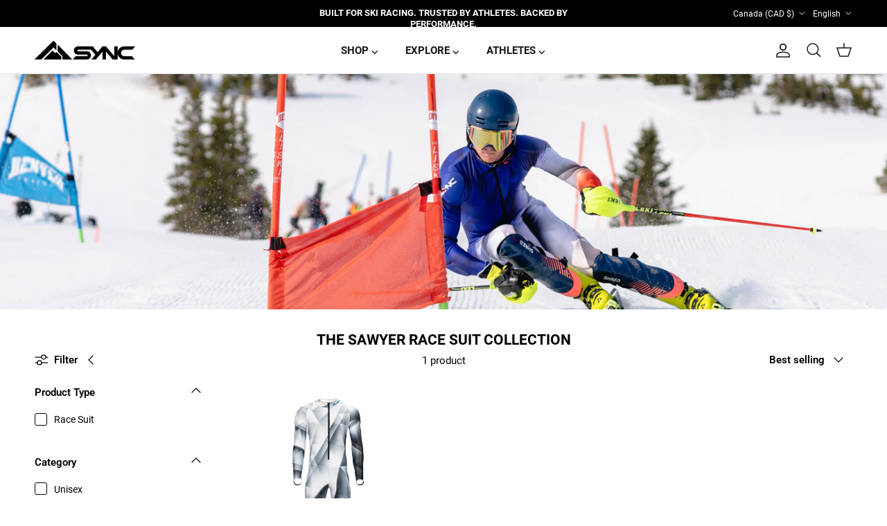

--- FILE ---
content_type: application/javascript; charset=utf-8
request_url: https://acorn-store-frontend-2ygg2nxvm.cdn.withremark.com/chunk-3MLTIVM7.js
body_size: 92
content:
var l=Object.create,a=Object.defineProperty,n=Object.getOwnPropertyDescriptor,f=Object.getOwnPropertyNames,O=Object.getPrototypeOf,c=Object.prototype.hasOwnProperty,u=(r,e)=>()=>(e||r((e={exports:{}}).exports,e),e.exports),s=(r,e,t,p)=>{if(e&&typeof e=="object"||typeof e=="function")for(let o of f(e))!c.call(r,o)&&o!==t&&a(r,o,{get:()=>e[o],enumerable:!(p=n(e,o))||p.enumerable});return r},v=(r,e,t)=>(t=r!=null?l(O(r)):{},s(e||!r||!r.__esModule?a(t,"default",{value:r,enumerable:!0}):t,r));export{u as a,v as b};


--- FILE ---
content_type: application/javascript; charset=utf-8
request_url: https://acorn-store-frontend-2ygg2nxvm.cdn.withremark.com/chunk-QUHGHVA2.js
body_size: 60957
content:
import{b as At}from"https://acorn-store-frontend-2ygg2nxvm.cdn.withremark.com/chunk-IOGFT3LG.js";var Qi=At(_=>{"use strict";var Le=Symbol.for("react.transitional.element"),bm=Symbol.for("react.portal"),zm=Symbol.for("react.fragment"),Em=Symbol.for("react.strict_mode"),Tm=Symbol.for("react.profiler"),Am=Symbol.for("react.consumer"),Om=Symbol.for("react.context"),_m=Symbol.for("react.forward_ref"),Mm=Symbol.for("react.suspense"),Dm=Symbol.for("react.memo"),Bi=Symbol.for("react.lazy"),Um=Symbol.for("react.activity"),Hi=Symbol.iterator;function Hm(l){return l===null||typeof l!="object"?null:(l=Hi&&l[Hi]||l["@@iterator"],typeof l=="function"?l:null)}var Yi={isMounted:function(){return!1},enqueueForceUpdate:function(){},enqueueReplaceState:function(){},enqueueSetState:function(){}},Ri=Object.assign,Ci={};function bu(l,t,u){this.props=l,this.context=t,this.refs=Ci,this.updater=u||Yi}bu.prototype.isReactComponent={};bu.prototype.setState=function(l,t){if(typeof l!="object"&&typeof l!="function"&&l!=null)throw Error("takes an object of state variables to update or a function which returns an object of state variables.");this.updater.enqueueSetState(this,l,t,"setState")};bu.prototype.forceUpdate=function(l){this.updater.enqueueForceUpdate(this,l,"forceUpdate")};function Gi(){}Gi.prototype=bu.prototype;function Ke(l,t,u){this.props=l,this.context=t,this.refs=Ci,this.updater=u||Yi}var Je=Ke.prototype=new Gi;Je.constructor=Ke;Ri(Je,bu.prototype);Je.isPureReactComponent=!0;var Ni=Array.isArray;function xe(){}var L={H:null,A:null,T:null,S:null},Xi=Object.prototype.hasOwnProperty;function re(l,t,u){var a=u.ref;return{$$typeof:Le,type:l,key:t,ref:a!==void 0?a:null,props:u}}function Nm(l,t){return re(l.type,t,l.props)}function we(l){return typeof l=="object"&&l!==null&&l.$$typeof===Le}function qm(l){var t={"=":"=0",":":"=2"};return"$"+l.replace(/[=:]/g,function(u){return t[u]})}var qi=/\/+/g;function Ve(l,t){return typeof l=="object"&&l!==null&&l.key!=null?qm(""+l.key):t.toString(36)}function pm(l){switch(l.status){case"fulfilled":return l.value;case"rejected":throw l.reason;default:switch(typeof l.status=="string"?l.then(xe,xe):(l.status="pending",l.then(function(t){l.status==="pending"&&(l.status="fulfilled",l.value=t)},function(t){l.status==="pending"&&(l.status="rejected",l.reason=t)})),l.status){case"fulfilled":return l.value;case"rejected":throw l.reason}}throw l}function su(l,t,u,a,n){var e=typeof l;(e==="undefined"||e==="boolean")&&(l=null);var f=!1;if(l===null)f=!0;else switch(e){case"bigint":case"string":case"number":f=!0;break;case"object":switch(l.$$typeof){case Le:case bm:f=!0;break;case Bi:return f=l._init,su(f(l._payload),t,u,a,n)}}if(f)return n=n(l),f=a===""?"."+Ve(l,0):a,Ni(n)?(u="",f!=null&&(u=f.replace(qi,"$&/")+"/"),su(n,t,u,"",function(m){return m})):n!=null&&(we(n)&&(n=Nm(n,u+(n.key==null||l&&l.key===n.key?"":(""+n.key).replace(qi,"$&/")+"/")+f)),t.push(n)),1;f=0;var c=a===""?".":a+":";if(Ni(l))for(var i=0;i<l.length;i++)a=l[i],e=c+Ve(a,i),f+=su(a,t,u,e,n);else if(i=Hm(l),typeof i=="function")for(l=i.call(l),i=0;!(a=l.next()).done;)a=a.value,e=c+Ve(a,i++),f+=su(a,t,u,e,n);else if(e==="object"){if(typeof l.then=="function")return su(pm(l),t,u,a,n);throw t=String(l),Error("Objects are not valid as a React child (found: "+(t==="[object Object]"?"object with keys {"+Object.keys(l).join(", ")+"}":t)+"). If you meant to render a collection of children, use an array instead.")}return f}function mn(l,t,u){if(l==null)return l;var a=[],n=0;return su(l,a,"","",function(e){return t.call(u,e,n++)}),a}function Bm(l){if(l._status===-1){var t=l._result;t=t(),t.then(function(u){(l._status===0||l._status===-1)&&(l._status=1,l._result=u)},function(u){(l._status===0||l._status===-1)&&(l._status=2,l._result=u)}),l._status===-1&&(l._status=0,l._result=t)}if(l._status===1)return l._result.default;throw l._result}var pi=typeof reportError=="function"?reportError:function(l){if(typeof window=="object"&&typeof window.ErrorEvent=="function"){var t=new window.ErrorEvent("error",{bubbles:!0,cancelable:!0,message:typeof l=="object"&&l!==null&&typeof l.message=="string"?String(l.message):String(l),error:l});if(!window.dispatchEvent(t))return}else if(typeof process=="object"&&typeof process.emit=="function"){process.emit("uncaughtException",l);return}console.error(l)},Ym={map:mn,forEach:function(l,t,u){mn(l,function(){t.apply(this,arguments)},u)},count:function(l){var t=0;return mn(l,function(){t++}),t},toArray:function(l){return mn(l,function(t){return t})||[]},only:function(l){if(!we(l))throw Error("React.Children.only expected to receive a single React element child.");return l}};_.Activity=Um;_.Children=Ym;_.Component=bu;_.Fragment=zm;_.Profiler=Tm;_.PureComponent=Ke;_.StrictMode=Em;_.Suspense=Mm;_.__CLIENT_INTERNALS_DO_NOT_USE_OR_WARN_USERS_THEY_CANNOT_UPGRADE=L;_.__COMPILER_RUNTIME={__proto__:null,c:function(l){return L.H.useMemoCache(l)}};_.cache=function(l){return function(){return l.apply(null,arguments)}};_.cacheSignal=function(){return null};_.cloneElement=function(l,t,u){if(l==null)throw Error("The argument must be a React element, but you passed "+l+".");var a=Ri({},l.props),n=l.key;if(t!=null)for(e in t.key!==void 0&&(n=""+t.key),t)!Xi.call(t,e)||e==="key"||e==="__self"||e==="__source"||e==="ref"&&t.ref===void 0||(a[e]=t[e]);var e=arguments.length-2;if(e===1)a.children=u;else if(1<e){for(var f=Array(e),c=0;c<e;c++)f[c]=arguments[c+2];a.children=f}return re(l.type,n,a)};_.createContext=function(l){return l={$$typeof:Om,_currentValue:l,_currentValue2:l,_threadCount:0,Provider:null,Consumer:null},l.Provider=l,l.Consumer={$$typeof:Am,_context:l},l};_.createElement=function(l,t,u){var a,n={},e=null;if(t!=null)for(a in t.key!==void 0&&(e=""+t.key),t)Xi.call(t,a)&&a!=="key"&&a!=="__self"&&a!=="__source"&&(n[a]=t[a]);var f=arguments.length-2;if(f===1)n.children=u;else if(1<f){for(var c=Array(f),i=0;i<f;i++)c[i]=arguments[i+2];n.children=c}if(l&&l.defaultProps)for(a in f=l.defaultProps,f)n[a]===void 0&&(n[a]=f[a]);return re(l,e,n)};_.createRef=function(){return{current:null}};_.forwardRef=function(l){return{$$typeof:_m,render:l}};_.isValidElement=we;_.lazy=function(l){return{$$typeof:Bi,_payload:{_status:-1,_result:l},_init:Bm}};_.memo=function(l,t){return{$$typeof:Dm,type:l,compare:t===void 0?null:t}};_.startTransition=function(l){var t=L.T,u={};L.T=u;try{var a=l(),n=L.S;n!==null&&n(u,a),typeof a=="object"&&a!==null&&typeof a.then=="function"&&a.then(xe,pi)}catch(e){pi(e)}finally{t!==null&&u.types!==null&&(t.types=u.types),L.T=t}};_.unstable_useCacheRefresh=function(){return L.H.useCacheRefresh()};_.use=function(l){return L.H.use(l)};_.useActionState=function(l,t,u){return L.H.useActionState(l,t,u)};_.useCallback=function(l,t){return L.H.useCallback(l,t)};_.useContext=function(l){return L.H.useContext(l)};_.useDebugValue=function(){};_.useDeferredValue=function(l,t){return L.H.useDeferredValue(l,t)};_.useEffect=function(l,t){return L.H.useEffect(l,t)};_.useEffectEvent=function(l){return L.H.useEffectEvent(l)};_.useId=function(){return L.H.useId()};_.useImperativeHandle=function(l,t,u){return L.H.useImperativeHandle(l,t,u)};_.useInsertionEffect=function(l,t){return L.H.useInsertionEffect(l,t)};_.useLayoutEffect=function(l,t){return L.H.useLayoutEffect(l,t)};_.useMemo=function(l,t){return L.H.useMemo(l,t)};_.useOptimistic=function(l,t){return L.H.useOptimistic(l,t)};_.useReducer=function(l,t,u){return L.H.useReducer(l,t,u)};_.useRef=function(l){return L.H.useRef(l)};_.useState=function(l){return L.H.useState(l)};_.useSyncExternalStore=function(l,t,u){return L.H.useSyncExternalStore(l,t,u)};_.useTransition=function(){return L.H.useTransition()};_.version="19.2.4"});var We=At((m2,Zi)=>{"use strict";Zi.exports=Qi()});var $i=At(w=>{"use strict";function Ie(l,t){var u=l.length;l.push(t);l:for(;0<u;){var a=u-1>>>1,n=l[a];if(0<dn(n,t))l[a]=t,l[u]=n,u=a;else break l}}function Wl(l){return l.length===0?null:l[0]}function Sn(l){if(l.length===0)return null;var t=l[0],u=l.pop();if(u!==t){l[0]=u;l:for(var a=0,n=l.length,e=n>>>1;a<e;){var f=2*(a+1)-1,c=l[f],i=f+1,m=l[i];if(0>dn(c,u))i<n&&0>dn(m,c)?(l[a]=m,l[i]=u,a=i):(l[a]=c,l[f]=u,a=f);else if(i<n&&0>dn(m,u))l[a]=m,l[i]=u,a=i;else break l}}return t}function dn(l,t){var u=l.sortIndex-t.sortIndex;return u!==0?u:l.id-t.id}w.unstable_now=void 0;typeof performance=="object"&&typeof performance.now=="function"?(ji=performance,w.unstable_now=function(){return ji.now()}):($e=Date,Vi=$e.now(),w.unstable_now=function(){return $e.now()-Vi});var ji,$e,Vi,tt=[],Ot=[],Rm=1,Rl=null,hl=3,Pe=!1,ya=!1,va=!1,lf=!1,Ki=typeof setTimeout=="function"?setTimeout:null,Ji=typeof clearTimeout=="function"?clearTimeout:null,xi=typeof setImmediate<"u"?setImmediate:null;function hn(l){for(var t=Wl(Ot);t!==null;){if(t.callback===null)Sn(Ot);else if(t.startTime<=l)Sn(Ot),t.sortIndex=t.expirationTime,Ie(tt,t);else break;t=Wl(Ot)}}function tf(l){if(va=!1,hn(l),!ya)if(Wl(tt)!==null)ya=!0,Eu||(Eu=!0,zu());else{var t=Wl(Ot);t!==null&&uf(tf,t.startTime-l)}}var Eu=!1,ma=-1,ri=5,wi=-1;function Wi(){return lf?!0:!(w.unstable_now()-wi<ri)}function Fe(){if(lf=!1,Eu){var l=w.unstable_now();wi=l;var t=!0;try{l:{ya=!1,va&&(va=!1,Ji(ma),ma=-1),Pe=!0;var u=hl;try{t:{for(hn(l),Rl=Wl(tt);Rl!==null&&!(Rl.expirationTime>l&&Wi());){var a=Rl.callback;if(typeof a=="function"){Rl.callback=null,hl=Rl.priorityLevel;var n=a(Rl.expirationTime<=l);if(l=w.unstable_now(),typeof n=="function"){Rl.callback=n,hn(l),t=!0;break t}Rl===Wl(tt)&&Sn(tt),hn(l)}else Sn(tt);Rl=Wl(tt)}if(Rl!==null)t=!0;else{var e=Wl(Ot);e!==null&&uf(tf,e.startTime-l),t=!1}}break l}finally{Rl=null,hl=u,Pe=!1}t=void 0}}finally{t?zu():Eu=!1}}}var zu;typeof xi=="function"?zu=function(){xi(Fe)}:typeof MessageChannel<"u"?(ke=new MessageChannel,Li=ke.port2,ke.port1.onmessage=Fe,zu=function(){Li.postMessage(null)}):zu=function(){Ki(Fe,0)};var ke,Li;function uf(l,t){ma=Ki(function(){l(w.unstable_now())},t)}w.unstable_IdlePriority=5;w.unstable_ImmediatePriority=1;w.unstable_LowPriority=4;w.unstable_NormalPriority=3;w.unstable_Profiling=null;w.unstable_UserBlockingPriority=2;w.unstable_cancelCallback=function(l){l.callback=null};w.unstable_forceFrameRate=function(l){0>l||125<l?console.error("forceFrameRate takes a positive int between 0 and 125, forcing frame rates higher than 125 fps is not supported"):ri=0<l?Math.floor(1e3/l):5};w.unstable_getCurrentPriorityLevel=function(){return hl};w.unstable_next=function(l){switch(hl){case 1:case 2:case 3:var t=3;break;default:t=hl}var u=hl;hl=t;try{return l()}finally{hl=u}};w.unstable_requestPaint=function(){lf=!0};w.unstable_runWithPriority=function(l,t){switch(l){case 1:case 2:case 3:case 4:case 5:break;default:l=3}var u=hl;hl=l;try{return t()}finally{hl=u}};w.unstable_scheduleCallback=function(l,t,u){var a=w.unstable_now();switch(typeof u=="object"&&u!==null?(u=u.delay,u=typeof u=="number"&&0<u?a+u:a):u=a,l){case 1:var n=-1;break;case 2:n=250;break;case 5:n=1073741823;break;case 4:n=1e4;break;default:n=5e3}return n=u+n,l={id:Rm++,callback:t,priorityLevel:l,startTime:u,expirationTime:n,sortIndex:-1},u>a?(l.sortIndex=u,Ie(Ot,l),Wl(tt)===null&&l===Wl(Ot)&&(va?(Ji(ma),ma=-1):va=!0,uf(tf,u-a))):(l.sortIndex=n,Ie(tt,l),ya||Pe||(ya=!0,Eu||(Eu=!0,zu()))),l};w.unstable_shouldYield=Wi;w.unstable_wrapCallback=function(l){var t=hl;return function(){var u=hl;hl=t;try{return l.apply(this,arguments)}finally{hl=u}}}});var ki=At((h2,Fi)=>{"use strict";Fi.exports=$i()});var Pi=At(gl=>{"use strict";var Cm=We();function Ii(l){var t="https://react.dev/errors/"+l;if(1<arguments.length){t+="?args[]="+encodeURIComponent(arguments[1]);for(var u=2;u<arguments.length;u++)t+="&args[]="+encodeURIComponent(arguments[u])}return"Minified React error #"+l+"; visit "+t+" for the full message or use the non-minified dev environment for full errors and additional helpful warnings."}function _t(){}var Sl={d:{f:_t,r:function(){throw Error(Ii(522))},D:_t,C:_t,L:_t,m:_t,X:_t,S:_t,M:_t},p:0,findDOMNode:null},Gm=Symbol.for("react.portal");function Xm(l,t,u){var a=3<arguments.length&&arguments[3]!==void 0?arguments[3]:null;return{$$typeof:Gm,key:a==null?null:""+a,children:l,containerInfo:t,implementation:u}}var da=Cm.__CLIENT_INTERNALS_DO_NOT_USE_OR_WARN_USERS_THEY_CANNOT_UPGRADE;function gn(l,t){if(l==="font")return"";if(typeof t=="string")return t==="use-credentials"?t:""}gl.__DOM_INTERNALS_DO_NOT_USE_OR_WARN_USERS_THEY_CANNOT_UPGRADE=Sl;gl.createPortal=function(l,t){var u=2<arguments.length&&arguments[2]!==void 0?arguments[2]:null;if(!t||t.nodeType!==1&&t.nodeType!==9&&t.nodeType!==11)throw Error(Ii(299));return Xm(l,t,null,u)};gl.flushSync=function(l){var t=da.T,u=Sl.p;try{if(da.T=null,Sl.p=2,l)return l()}finally{da.T=t,Sl.p=u,Sl.d.f()}};gl.preconnect=function(l,t){typeof l=="string"&&(t?(t=t.crossOrigin,t=typeof t=="string"?t==="use-credentials"?t:"":void 0):t=null,Sl.d.C(l,t))};gl.prefetchDNS=function(l){typeof l=="string"&&Sl.d.D(l)};gl.preinit=function(l,t){if(typeof l=="string"&&t&&typeof t.as=="string"){var u=t.as,a=gn(u,t.crossOrigin),n=typeof t.integrity=="string"?t.integrity:void 0,e=typeof t.fetchPriority=="string"?t.fetchPriority:void 0;u==="style"?Sl.d.S(l,typeof t.precedence=="string"?t.precedence:void 0,{crossOrigin:a,integrity:n,fetchPriority:e}):u==="script"&&Sl.d.X(l,{crossOrigin:a,integrity:n,fetchPriority:e,nonce:typeof t.nonce=="string"?t.nonce:void 0})}};gl.preinitModule=function(l,t){if(typeof l=="string")if(typeof t=="object"&&t!==null){if(t.as==null||t.as==="script"){var u=gn(t.as,t.crossOrigin);Sl.d.M(l,{crossOrigin:u,integrity:typeof t.integrity=="string"?t.integrity:void 0,nonce:typeof t.nonce=="string"?t.nonce:void 0})}}else t==null&&Sl.d.M(l)};gl.preload=function(l,t){if(typeof l=="string"&&typeof t=="object"&&t!==null&&typeof t.as=="string"){var u=t.as,a=gn(u,t.crossOrigin);Sl.d.L(l,u,{crossOrigin:a,integrity:typeof t.integrity=="string"?t.integrity:void 0,nonce:typeof t.nonce=="string"?t.nonce:void 0,type:typeof t.type=="string"?t.type:void 0,fetchPriority:typeof t.fetchPriority=="string"?t.fetchPriority:void 0,referrerPolicy:typeof t.referrerPolicy=="string"?t.referrerPolicy:void 0,imageSrcSet:typeof t.imageSrcSet=="string"?t.imageSrcSet:void 0,imageSizes:typeof t.imageSizes=="string"?t.imageSizes:void 0,media:typeof t.media=="string"?t.media:void 0})}};gl.preloadModule=function(l,t){if(typeof l=="string")if(t){var u=gn(t.as,t.crossOrigin);Sl.d.m(l,{as:typeof t.as=="string"&&t.as!=="script"?t.as:void 0,crossOrigin:u,integrity:typeof t.integrity=="string"?t.integrity:void 0})}else Sl.d.m(l)};gl.requestFormReset=function(l){Sl.d.r(l)};gl.unstable_batchedUpdates=function(l,t){return l(t)};gl.useFormState=function(l,t,u){return da.H.useFormState(l,t,u)};gl.useFormStatus=function(){return da.H.useHostTransitionStatus()};gl.version="19.2.4"});var u0=At((g2,t0)=>{"use strict";function l0(){if(!(typeof __REACT_DEVTOOLS_GLOBAL_HOOK__>"u"||typeof __REACT_DEVTOOLS_GLOBAL_HOOK__.checkDCE!="function"))try{__REACT_DEVTOOLS_GLOBAL_HOOK__.checkDCE(l0)}catch(l){console.error(l)}}l0(),t0.exports=Pi()});var Sm=At(je=>{"use strict";var nl=ki(),H1=We(),Qm=u0();function b(l){var t="https://react.dev/errors/"+l;if(1<arguments.length){t+="?args[]="+encodeURIComponent(arguments[1]);for(var u=2;u<arguments.length;u++)t+="&args[]="+encodeURIComponent(arguments[u])}return"Minified React error #"+l+"; visit "+t+" for the full message or use the non-minified dev environment for full errors and additional helpful warnings."}function N1(l){return!(!l||l.nodeType!==1&&l.nodeType!==9&&l.nodeType!==11)}function Ia(l){var t=l,u=l;if(l.alternate)for(;t.return;)t=t.return;else{l=t;do t=l,(t.flags&4098)!==0&&(u=t.return),l=t.return;while(l)}return t.tag===3?u:null}function q1(l){if(l.tag===13){var t=l.memoizedState;if(t===null&&(l=l.alternate,l!==null&&(t=l.memoizedState)),t!==null)return t.dehydrated}return null}function p1(l){if(l.tag===31){var t=l.memoizedState;if(t===null&&(l=l.alternate,l!==null&&(t=l.memoizedState)),t!==null)return t.dehydrated}return null}function a0(l){if(Ia(l)!==l)throw Error(b(188))}function Zm(l){var t=l.alternate;if(!t){if(t=Ia(l),t===null)throw Error(b(188));return t!==l?null:l}for(var u=l,a=t;;){var n=u.return;if(n===null)break;var e=n.alternate;if(e===null){if(a=n.return,a!==null){u=a;continue}break}if(n.child===e.child){for(e=n.child;e;){if(e===u)return a0(n),l;if(e===a)return a0(n),t;e=e.sibling}throw Error(b(188))}if(u.return!==a.return)u=n,a=e;else{for(var f=!1,c=n.child;c;){if(c===u){f=!0,u=n,a=e;break}if(c===a){f=!0,a=n,u=e;break}c=c.sibling}if(!f){for(c=e.child;c;){if(c===u){f=!0,u=e,a=n;break}if(c===a){f=!0,a=e,u=n;break}c=c.sibling}if(!f)throw Error(b(189))}}if(u.alternate!==a)throw Error(b(190))}if(u.tag!==3)throw Error(b(188));return u.stateNode.current===u?l:t}function B1(l){var t=l.tag;if(t===5||t===26||t===27||t===6)return l;for(l=l.child;l!==null;){if(t=B1(l),t!==null)return t;l=l.sibling}return null}var r=Object.assign,jm=Symbol.for("react.element"),on=Symbol.for("react.transitional.element"),Ea=Symbol.for("react.portal"),Du=Symbol.for("react.fragment"),Y1=Symbol.for("react.strict_mode"),Xf=Symbol.for("react.profiler"),R1=Symbol.for("react.consumer"),yt=Symbol.for("react.context"),Bc=Symbol.for("react.forward_ref"),Qf=Symbol.for("react.suspense"),Zf=Symbol.for("react.suspense_list"),Yc=Symbol.for("react.memo"),Mt=Symbol.for("react.lazy");Symbol.for("react.scope");var jf=Symbol.for("react.activity");Symbol.for("react.legacy_hidden");Symbol.for("react.tracing_marker");var Vm=Symbol.for("react.memo_cache_sentinel");Symbol.for("react.view_transition");var n0=Symbol.iterator;function ha(l){return l===null||typeof l!="object"?null:(l=n0&&l[n0]||l["@@iterator"],typeof l=="function"?l:null)}var xm=Symbol.for("react.client.reference");function Vf(l){if(l==null)return null;if(typeof l=="function")return l.$$typeof===xm?null:l.displayName||l.name||null;if(typeof l=="string")return l;switch(l){case Du:return"Fragment";case Xf:return"Profiler";case Y1:return"StrictMode";case Qf:return"Suspense";case Zf:return"SuspenseList";case jf:return"Activity"}if(typeof l=="object")switch(l.$$typeof){case Ea:return"Portal";case yt:return l.displayName||"Context";case R1:return(l._context.displayName||"Context")+".Consumer";case Bc:var t=l.render;return l=l.displayName,l||(l=t.displayName||t.name||"",l=l!==""?"ForwardRef("+l+")":"ForwardRef"),l;case Yc:return t=l.displayName||null,t!==null?t:Vf(l.type)||"Memo";case Mt:t=l._payload,l=l._init;try{return Vf(l(t))}catch{}}return null}var Ta=Array.isArray,O=H1.__CLIENT_INTERNALS_DO_NOT_USE_OR_WARN_USERS_THEY_CANNOT_UPGRADE,C=Qm.__DOM_INTERNALS_DO_NOT_USE_OR_WARN_USERS_THEY_CANNOT_UPGRADE,uu={pending:!1,data:null,method:null,action:null},xf=[],Uu=-1;function Pl(l){return{current:l}}function cl(l){0>Uu||(l.current=xf[Uu],xf[Uu]=null,Uu--)}function x(l,t){Uu++,xf[Uu]=l.current,l.current=t}var Il=Pl(null),Qa=Pl(null),Gt=Pl(null),$n=Pl(null);function Fn(l,t){switch(x(Gt,t),x(Qa,l),x(Il,null),t.nodeType){case 9:case 11:l=(l=t.documentElement)&&(l=l.namespaceURI)?m1(l):0;break;default:if(l=t.tagName,t=t.namespaceURI)t=m1(t),l=lm(t,l);else switch(l){case"svg":l=1;break;case"math":l=2;break;default:l=0}}cl(Il),x(Il,l)}function Ju(){cl(Il),cl(Qa),cl(Gt)}function Lf(l){l.memoizedState!==null&&x($n,l);var t=Il.current,u=lm(t,l.type);t!==u&&(x(Qa,l),x(Il,u))}function kn(l){Qa.current===l&&(cl(Il),cl(Qa)),$n.current===l&&(cl($n),$a._currentValue=uu)}var af,e0;function It(l){if(af===void 0)try{throw Error()}catch(u){var t=u.stack.trim().match(/\n( *(at )?)/);af=t&&t[1]||"",e0=-1<u.stack.indexOf(`
    at`)?" (<anonymous>)":-1<u.stack.indexOf("@")?"@unknown:0:0":""}return`
`+af+l+e0}var nf=!1;function ef(l,t){if(!l||nf)return"";nf=!0;var u=Error.prepareStackTrace;Error.prepareStackTrace=void 0;try{var a={DetermineComponentFrameRoot:function(){try{if(t){var s=function(){throw Error()};if(Object.defineProperty(s.prototype,"props",{set:function(){throw Error()}}),typeof Reflect=="object"&&Reflect.construct){try{Reflect.construct(s,[])}catch(S){var h=S}Reflect.construct(l,[],s)}else{try{s.call()}catch(S){h=S}l.call(s.prototype)}}else{try{throw Error()}catch(S){h=S}(s=l())&&typeof s.catch=="function"&&s.catch(function(){})}}catch(S){if(S&&h&&typeof S.stack=="string")return[S.stack,h.stack]}return[null,null]}};a.DetermineComponentFrameRoot.displayName="DetermineComponentFrameRoot";var n=Object.getOwnPropertyDescriptor(a.DetermineComponentFrameRoot,"name");n&&n.configurable&&Object.defineProperty(a.DetermineComponentFrameRoot,"name",{value:"DetermineComponentFrameRoot"});var e=a.DetermineComponentFrameRoot(),f=e[0],c=e[1];if(f&&c){var i=f.split(`
`),m=c.split(`
`);for(n=a=0;a<i.length&&!i[a].includes("DetermineComponentFrameRoot");)a++;for(;n<m.length&&!m[n].includes("DetermineComponentFrameRoot");)n++;if(a===i.length||n===m.length)for(a=i.length-1,n=m.length-1;1<=a&&0<=n&&i[a]!==m[n];)n--;for(;1<=a&&0<=n;a--,n--)if(i[a]!==m[n]){if(a!==1||n!==1)do if(a--,n--,0>n||i[a]!==m[n]){var g=`
`+i[a].replace(" at new "," at ");return l.displayName&&g.includes("<anonymous>")&&(g=g.replace("<anonymous>",l.displayName)),g}while(1<=a&&0<=n);break}}}finally{nf=!1,Error.prepareStackTrace=u}return(u=l?l.displayName||l.name:"")?It(u):""}function Lm(l,t){switch(l.tag){case 26:case 27:case 5:return It(l.type);case 16:return It("Lazy");case 13:return l.child!==t&&t!==null?It("Suspense Fallback"):It("Suspense");case 19:return It("SuspenseList");case 0:case 15:return ef(l.type,!1);case 11:return ef(l.type.render,!1);case 1:return ef(l.type,!0);case 31:return It("Activity");default:return""}}function f0(l){try{var t="",u=null;do t+=Lm(l,u),u=l,l=l.return;while(l);return t}catch(a){return`
Error generating stack: `+a.message+`
`+a.stack}}var Kf=Object.prototype.hasOwnProperty,Rc=nl.unstable_scheduleCallback,ff=nl.unstable_cancelCallback,Km=nl.unstable_shouldYield,Jm=nl.unstable_requestPaint,Hl=nl.unstable_now,rm=nl.unstable_getCurrentPriorityLevel,C1=nl.unstable_ImmediatePriority,G1=nl.unstable_UserBlockingPriority,In=nl.unstable_NormalPriority,wm=nl.unstable_LowPriority,X1=nl.unstable_IdlePriority,Wm=nl.log,$m=nl.unstable_setDisableYieldValue,Pa=null,Nl=null;function pt(l){if(typeof Wm=="function"&&$m(l),Nl&&typeof Nl.setStrictMode=="function")try{Nl.setStrictMode(Pa,l)}catch{}}var ql=Math.clz32?Math.clz32:Im,Fm=Math.log,km=Math.LN2;function Im(l){return l>>>=0,l===0?32:31-(Fm(l)/km|0)|0}var sn=256,bn=262144,zn=4194304;function Pt(l){var t=l&42;if(t!==0)return t;switch(l&-l){case 1:return 1;case 2:return 2;case 4:return 4;case 8:return 8;case 16:return 16;case 32:return 32;case 64:return 64;case 128:return 128;case 256:case 512:case 1024:case 2048:case 4096:case 8192:case 16384:case 32768:case 65536:case 131072:return l&261888;case 262144:case 524288:case 1048576:case 2097152:return l&3932160;case 4194304:case 8388608:case 16777216:case 33554432:return l&62914560;case 67108864:return 67108864;case 134217728:return 134217728;case 268435456:return 268435456;case 536870912:return 536870912;case 1073741824:return 0;default:return l}}function _e(l,t,u){var a=l.pendingLanes;if(a===0)return 0;var n=0,e=l.suspendedLanes,f=l.pingedLanes;l=l.warmLanes;var c=a&134217727;return c!==0?(a=c&~e,a!==0?n=Pt(a):(f&=c,f!==0?n=Pt(f):u||(u=c&~l,u!==0&&(n=Pt(u))))):(c=a&~e,c!==0?n=Pt(c):f!==0?n=Pt(f):u||(u=a&~l,u!==0&&(n=Pt(u)))),n===0?0:t!==0&&t!==n&&(t&e)===0&&(e=n&-n,u=t&-t,e>=u||e===32&&(u&4194048)!==0)?t:n}function ln(l,t){return(l.pendingLanes&~(l.suspendedLanes&~l.pingedLanes)&t)===0}function Pm(l,t){switch(l){case 1:case 2:case 4:case 8:case 64:return t+250;case 16:case 32:case 128:case 256:case 512:case 1024:case 2048:case 4096:case 8192:case 16384:case 32768:case 65536:case 131072:case 262144:case 524288:case 1048576:case 2097152:return t+5e3;case 4194304:case 8388608:case 16777216:case 33554432:return-1;case 67108864:case 134217728:case 268435456:case 536870912:case 1073741824:return-1;default:return-1}}function Q1(){var l=zn;return zn<<=1,(zn&62914560)===0&&(zn=4194304),l}function cf(l){for(var t=[],u=0;31>u;u++)t.push(l);return t}function tn(l,t){l.pendingLanes|=t,t!==268435456&&(l.suspendedLanes=0,l.pingedLanes=0,l.warmLanes=0)}function ld(l,t,u,a,n,e){var f=l.pendingLanes;l.pendingLanes=u,l.suspendedLanes=0,l.pingedLanes=0,l.warmLanes=0,l.expiredLanes&=u,l.entangledLanes&=u,l.errorRecoveryDisabledLanes&=u,l.shellSuspendCounter=0;var c=l.entanglements,i=l.expirationTimes,m=l.hiddenUpdates;for(u=f&~u;0<u;){var g=31-ql(u),s=1<<g;c[g]=0,i[g]=-1;var h=m[g];if(h!==null)for(m[g]=null,g=0;g<h.length;g++){var S=h[g];S!==null&&(S.lane&=-536870913)}u&=~s}a!==0&&Z1(l,a,0),e!==0&&n===0&&l.tag!==0&&(l.suspendedLanes|=e&~(f&~t))}function Z1(l,t,u){l.pendingLanes|=t,l.suspendedLanes&=~t;var a=31-ql(t);l.entangledLanes|=t,l.entanglements[a]=l.entanglements[a]|1073741824|u&261930}function j1(l,t){var u=l.entangledLanes|=t;for(l=l.entanglements;u;){var a=31-ql(u),n=1<<a;n&t|l[a]&t&&(l[a]|=t),u&=~n}}function V1(l,t){var u=t&-t;return u=(u&42)!==0?1:Cc(u),(u&(l.suspendedLanes|t))!==0?0:u}function Cc(l){switch(l){case 2:l=1;break;case 8:l=4;break;case 32:l=16;break;case 256:case 512:case 1024:case 2048:case 4096:case 8192:case 16384:case 32768:case 65536:case 131072:case 262144:case 524288:case 1048576:case 2097152:case 4194304:case 8388608:case 16777216:case 33554432:l=128;break;case 268435456:l=134217728;break;default:l=0}return l}function Gc(l){return l&=-l,2<l?8<l?(l&134217727)!==0?32:268435456:8:2}function x1(){var l=C.p;return l!==0?l:(l=window.event,l===void 0?32:mm(l.type))}function c0(l,t){var u=C.p;try{return C.p=l,t()}finally{C.p=u}}var $t=Math.random().toString(36).slice(2),yl="__reactFiber$"+$t,Al="__reactProps$"+$t,ua="__reactContainer$"+$t,Jf="__reactEvents$"+$t,td="__reactListeners$"+$t,ud="__reactHandles$"+$t,i0="__reactResources$"+$t,un="__reactMarker$"+$t;function Xc(l){delete l[yl],delete l[Al],delete l[Jf],delete l[td],delete l[ud]}function Hu(l){var t=l[yl];if(t)return t;for(var u=l.parentNode;u;){if(t=u[ua]||u[yl]){if(u=t.alternate,t.child!==null||u!==null&&u.child!==null)for(l=o1(l);l!==null;){if(u=l[yl])return u;l=o1(l)}return t}l=u,u=l.parentNode}return null}function aa(l){if(l=l[yl]||l[ua]){var t=l.tag;if(t===5||t===6||t===13||t===31||t===26||t===27||t===3)return l}return null}function Aa(l){var t=l.tag;if(t===5||t===26||t===27||t===6)return l.stateNode;throw Error(b(33))}function Qu(l){var t=l[i0];return t||(t=l[i0]={hoistableStyles:new Map,hoistableScripts:new Map}),t}function fl(l){l[un]=!0}var L1=new Set,K1={};function du(l,t){ru(l,t),ru(l+"Capture",t)}function ru(l,t){for(K1[l]=t,l=0;l<t.length;l++)L1.add(t[l])}var ad=RegExp("^[:A-Z_a-z\\u00C0-\\u00D6\\u00D8-\\u00F6\\u00F8-\\u02FF\\u0370-\\u037D\\u037F-\\u1FFF\\u200C-\\u200D\\u2070-\\u218F\\u2C00-\\u2FEF\\u3001-\\uD7FF\\uF900-\\uFDCF\\uFDF0-\\uFFFD][:A-Z_a-z\\u00C0-\\u00D6\\u00D8-\\u00F6\\u00F8-\\u02FF\\u0370-\\u037D\\u037F-\\u1FFF\\u200C-\\u200D\\u2070-\\u218F\\u2C00-\\u2FEF\\u3001-\\uD7FF\\uF900-\\uFDCF\\uFDF0-\\uFFFD\\-.0-9\\u00B7\\u0300-\\u036F\\u203F-\\u2040]*$"),y0={},v0={};function nd(l){return Kf.call(v0,l)?!0:Kf.call(y0,l)?!1:ad.test(l)?v0[l]=!0:(y0[l]=!0,!1)}function Rn(l,t,u){if(nd(t))if(u===null)l.removeAttribute(t);else{switch(typeof u){case"undefined":case"function":case"symbol":l.removeAttribute(t);return;case"boolean":var a=t.toLowerCase().slice(0,5);if(a!=="data-"&&a!=="aria-"){l.removeAttribute(t);return}}l.setAttribute(t,""+u)}}function En(l,t,u){if(u===null)l.removeAttribute(t);else{switch(typeof u){case"undefined":case"function":case"symbol":case"boolean":l.removeAttribute(t);return}l.setAttribute(t,""+u)}}function ut(l,t,u,a){if(a===null)l.removeAttribute(u);else{switch(typeof a){case"undefined":case"function":case"symbol":case"boolean":l.removeAttribute(u);return}l.setAttributeNS(t,u,""+a)}}function Gl(l){switch(typeof l){case"bigint":case"boolean":case"number":case"string":case"undefined":return l;case"object":return l;default:return""}}function J1(l){var t=l.type;return(l=l.nodeName)&&l.toLowerCase()==="input"&&(t==="checkbox"||t==="radio")}function ed(l,t,u){var a=Object.getOwnPropertyDescriptor(l.constructor.prototype,t);if(!l.hasOwnProperty(t)&&typeof a<"u"&&typeof a.get=="function"&&typeof a.set=="function"){var n=a.get,e=a.set;return Object.defineProperty(l,t,{configurable:!0,get:function(){return n.call(this)},set:function(f){u=""+f,e.call(this,f)}}),Object.defineProperty(l,t,{enumerable:a.enumerable}),{getValue:function(){return u},setValue:function(f){u=""+f},stopTracking:function(){l._valueTracker=null,delete l[t]}}}}function rf(l){if(!l._valueTracker){var t=J1(l)?"checked":"value";l._valueTracker=ed(l,t,""+l[t])}}function r1(l){if(!l)return!1;var t=l._valueTracker;if(!t)return!0;var u=t.getValue(),a="";return l&&(a=J1(l)?l.checked?"true":"false":l.value),l=a,l!==u?(t.setValue(l),!0):!1}function Pn(l){if(l=l||(typeof document<"u"?document:void 0),typeof l>"u")return null;try{return l.activeElement||l.body}catch{return l.body}}var fd=/[\n"\\]/g;function Zl(l){return l.replace(fd,function(t){return"\\"+t.charCodeAt(0).toString(16)+" "})}function wf(l,t,u,a,n,e,f,c){l.name="",f!=null&&typeof f!="function"&&typeof f!="symbol"&&typeof f!="boolean"?l.type=f:l.removeAttribute("type"),t!=null?f==="number"?(t===0&&l.value===""||l.value!=t)&&(l.value=""+Gl(t)):l.value!==""+Gl(t)&&(l.value=""+Gl(t)):f!=="submit"&&f!=="reset"||l.removeAttribute("value"),t!=null?Wf(l,f,Gl(t)):u!=null?Wf(l,f,Gl(u)):a!=null&&l.removeAttribute("value"),n==null&&e!=null&&(l.defaultChecked=!!e),n!=null&&(l.checked=n&&typeof n!="function"&&typeof n!="symbol"),c!=null&&typeof c!="function"&&typeof c!="symbol"&&typeof c!="boolean"?l.name=""+Gl(c):l.removeAttribute("name")}function w1(l,t,u,a,n,e,f,c){if(e!=null&&typeof e!="function"&&typeof e!="symbol"&&typeof e!="boolean"&&(l.type=e),t!=null||u!=null){if(!(e!=="submit"&&e!=="reset"||t!=null)){rf(l);return}u=u!=null?""+Gl(u):"",t=t!=null?""+Gl(t):u,c||t===l.value||(l.value=t),l.defaultValue=t}a=a??n,a=typeof a!="function"&&typeof a!="symbol"&&!!a,l.checked=c?l.checked:!!a,l.defaultChecked=!!a,f!=null&&typeof f!="function"&&typeof f!="symbol"&&typeof f!="boolean"&&(l.name=f),rf(l)}function Wf(l,t,u){t==="number"&&Pn(l.ownerDocument)===l||l.defaultValue===""+u||(l.defaultValue=""+u)}function Zu(l,t,u,a){if(l=l.options,t){t={};for(var n=0;n<u.length;n++)t["$"+u[n]]=!0;for(u=0;u<l.length;u++)n=t.hasOwnProperty("$"+l[u].value),l[u].selected!==n&&(l[u].selected=n),n&&a&&(l[u].defaultSelected=!0)}else{for(u=""+Gl(u),t=null,n=0;n<l.length;n++){if(l[n].value===u){l[n].selected=!0,a&&(l[n].defaultSelected=!0);return}t!==null||l[n].disabled||(t=l[n])}t!==null&&(t.selected=!0)}}function W1(l,t,u){if(t!=null&&(t=""+Gl(t),t!==l.value&&(l.value=t),u==null)){l.defaultValue!==t&&(l.defaultValue=t);return}l.defaultValue=u!=null?""+Gl(u):""}function $1(l,t,u,a){if(t==null){if(a!=null){if(u!=null)throw Error(b(92));if(Ta(a)){if(1<a.length)throw Error(b(93));a=a[0]}u=a}u==null&&(u=""),t=u}u=Gl(t),l.defaultValue=u,a=l.textContent,a===u&&a!==""&&a!==null&&(l.value=a),rf(l)}function wu(l,t){if(t){var u=l.firstChild;if(u&&u===l.lastChild&&u.nodeType===3){u.nodeValue=t;return}}l.textContent=t}var cd=new Set("animationIterationCount aspectRatio borderImageOutset borderImageSlice borderImageWidth boxFlex boxFlexGroup boxOrdinalGroup columnCount columns flex flexGrow flexPositive flexShrink flexNegative flexOrder gridArea gridRow gridRowEnd gridRowSpan gridRowStart gridColumn gridColumnEnd gridColumnSpan gridColumnStart fontWeight lineClamp lineHeight opacity order orphans scale tabSize widows zIndex zoom fillOpacity floodOpacity stopOpacity strokeDasharray strokeDashoffset strokeMiterlimit strokeOpacity strokeWidth MozAnimationIterationCount MozBoxFlex MozBoxFlexGroup MozLineClamp msAnimationIterationCount msFlex msZoom msFlexGrow msFlexNegative msFlexOrder msFlexPositive msFlexShrink msGridColumn msGridColumnSpan msGridRow msGridRowSpan WebkitAnimationIterationCount WebkitBoxFlex WebKitBoxFlexGroup WebkitBoxOrdinalGroup WebkitColumnCount WebkitColumns WebkitFlex WebkitFlexGrow WebkitFlexPositive WebkitFlexShrink WebkitLineClamp".split(" "));function m0(l,t,u){var a=t.indexOf("--")===0;u==null||typeof u=="boolean"||u===""?a?l.setProperty(t,""):t==="float"?l.cssFloat="":l[t]="":a?l.setProperty(t,u):typeof u!="number"||u===0||cd.has(t)?t==="float"?l.cssFloat=u:l[t]=(""+u).trim():l[t]=u+"px"}function F1(l,t,u){if(t!=null&&typeof t!="object")throw Error(b(62));if(l=l.style,u!=null){for(var a in u)!u.hasOwnProperty(a)||t!=null&&t.hasOwnProperty(a)||(a.indexOf("--")===0?l.setProperty(a,""):a==="float"?l.cssFloat="":l[a]="");for(var n in t)a=t[n],t.hasOwnProperty(n)&&u[n]!==a&&m0(l,n,a)}else for(var e in t)t.hasOwnProperty(e)&&m0(l,e,t[e])}function Qc(l){if(l.indexOf("-")===-1)return!1;switch(l){case"annotation-xml":case"color-profile":case"font-face":case"font-face-src":case"font-face-uri":case"font-face-format":case"font-face-name":case"missing-glyph":return!1;default:return!0}}var id=new Map([["acceptCharset","accept-charset"],["htmlFor","for"],["httpEquiv","http-equiv"],["crossOrigin","crossorigin"],["accentHeight","accent-height"],["alignmentBaseline","alignment-baseline"],["arabicForm","arabic-form"],["baselineShift","baseline-shift"],["capHeight","cap-height"],["clipPath","clip-path"],["clipRule","clip-rule"],["colorInterpolation","color-interpolation"],["colorInterpolationFilters","color-interpolation-filters"],["colorProfile","color-profile"],["colorRendering","color-rendering"],["dominantBaseline","dominant-baseline"],["enableBackground","enable-background"],["fillOpacity","fill-opacity"],["fillRule","fill-rule"],["floodColor","flood-color"],["floodOpacity","flood-opacity"],["fontFamily","font-family"],["fontSize","font-size"],["fontSizeAdjust","font-size-adjust"],["fontStretch","font-stretch"],["fontStyle","font-style"],["fontVariant","font-variant"],["fontWeight","font-weight"],["glyphName","glyph-name"],["glyphOrientationHorizontal","glyph-orientation-horizontal"],["glyphOrientationVertical","glyph-orientation-vertical"],["horizAdvX","horiz-adv-x"],["horizOriginX","horiz-origin-x"],["imageRendering","image-rendering"],["letterSpacing","letter-spacing"],["lightingColor","lighting-color"],["markerEnd","marker-end"],["markerMid","marker-mid"],["markerStart","marker-start"],["overlinePosition","overline-position"],["overlineThickness","overline-thickness"],["paintOrder","paint-order"],["panose-1","panose-1"],["pointerEvents","pointer-events"],["renderingIntent","rendering-intent"],["shapeRendering","shape-rendering"],["stopColor","stop-color"],["stopOpacity","stop-opacity"],["strikethroughPosition","strikethrough-position"],["strikethroughThickness","strikethrough-thickness"],["strokeDasharray","stroke-dasharray"],["strokeDashoffset","stroke-dashoffset"],["strokeLinecap","stroke-linecap"],["strokeLinejoin","stroke-linejoin"],["strokeMiterlimit","stroke-miterlimit"],["strokeOpacity","stroke-opacity"],["strokeWidth","stroke-width"],["textAnchor","text-anchor"],["textDecoration","text-decoration"],["textRendering","text-rendering"],["transformOrigin","transform-origin"],["underlinePosition","underline-position"],["underlineThickness","underline-thickness"],["unicodeBidi","unicode-bidi"],["unicodeRange","unicode-range"],["unitsPerEm","units-per-em"],["vAlphabetic","v-alphabetic"],["vHanging","v-hanging"],["vIdeographic","v-ideographic"],["vMathematical","v-mathematical"],["vectorEffect","vector-effect"],["vertAdvY","vert-adv-y"],["vertOriginX","vert-origin-x"],["vertOriginY","vert-origin-y"],["wordSpacing","word-spacing"],["writingMode","writing-mode"],["xmlnsXlink","xmlns:xlink"],["xHeight","x-height"]]),yd=/^[\u0000-\u001F ]*j[\r\n\t]*a[\r\n\t]*v[\r\n\t]*a[\r\n\t]*s[\r\n\t]*c[\r\n\t]*r[\r\n\t]*i[\r\n\t]*p[\r\n\t]*t[\r\n\t]*:/i;function Cn(l){return yd.test(""+l)?"javascript:throw new Error('React has blocked a javascript: URL as a security precaution.')":l}function vt(){}var $f=null;function Zc(l){return l=l.target||l.srcElement||window,l.correspondingUseElement&&(l=l.correspondingUseElement),l.nodeType===3?l.parentNode:l}var Nu=null,ju=null;function d0(l){var t=aa(l);if(t&&(l=t.stateNode)){var u=l[Al]||null;l:switch(l=t.stateNode,t.type){case"input":if(wf(l,u.value,u.defaultValue,u.defaultValue,u.checked,u.defaultChecked,u.type,u.name),t=u.name,u.type==="radio"&&t!=null){for(u=l;u.parentNode;)u=u.parentNode;for(u=u.querySelectorAll('input[name="'+Zl(""+t)+'"][type="radio"]'),t=0;t<u.length;t++){var a=u[t];if(a!==l&&a.form===l.form){var n=a[Al]||null;if(!n)throw Error(b(90));wf(a,n.value,n.defaultValue,n.defaultValue,n.checked,n.defaultChecked,n.type,n.name)}}for(t=0;t<u.length;t++)a=u[t],a.form===l.form&&r1(a)}break l;case"textarea":W1(l,u.value,u.defaultValue);break l;case"select":t=u.value,t!=null&&Zu(l,!!u.multiple,t,!1)}}}var yf=!1;function k1(l,t,u){if(yf)return l(t,u);yf=!0;try{var a=l(t);return a}finally{if(yf=!1,(Nu!==null||ju!==null)&&(Ge(),Nu&&(t=Nu,l=ju,ju=Nu=null,d0(t),l)))for(t=0;t<l.length;t++)d0(l[t])}}function Za(l,t){var u=l.stateNode;if(u===null)return null;var a=u[Al]||null;if(a===null)return null;u=a[t];l:switch(t){case"onClick":case"onClickCapture":case"onDoubleClick":case"onDoubleClickCapture":case"onMouseDown":case"onMouseDownCapture":case"onMouseMove":case"onMouseMoveCapture":case"onMouseUp":case"onMouseUpCapture":case"onMouseEnter":(a=!a.disabled)||(l=l.type,a=!(l==="button"||l==="input"||l==="select"||l==="textarea")),l=!a;break l;default:l=!1}if(l)return null;if(u&&typeof u!="function")throw Error(b(231,t,typeof u));return u}var gt=!(typeof window>"u"||typeof window.document>"u"||typeof window.document.createElement>"u"),Ff=!1;if(gt)try{Tu={},Object.defineProperty(Tu,"passive",{get:function(){Ff=!0}}),window.addEventListener("test",Tu,Tu),window.removeEventListener("test",Tu,Tu)}catch{Ff=!1}var Tu,Bt=null,jc=null,Gn=null;function I1(){if(Gn)return Gn;var l,t=jc,u=t.length,a,n="value"in Bt?Bt.value:Bt.textContent,e=n.length;for(l=0;l<u&&t[l]===n[l];l++);var f=u-l;for(a=1;a<=f&&t[u-a]===n[e-a];a++);return Gn=n.slice(l,1<a?1-a:void 0)}function Xn(l){var t=l.keyCode;return"charCode"in l?(l=l.charCode,l===0&&t===13&&(l=13)):l=t,l===10&&(l=13),32<=l||l===13?l:0}function Tn(){return!0}function h0(){return!1}function Ol(l){function t(u,a,n,e,f){this._reactName=u,this._targetInst=n,this.type=a,this.nativeEvent=e,this.target=f,this.currentTarget=null;for(var c in l)l.hasOwnProperty(c)&&(u=l[c],this[c]=u?u(e):e[c]);return this.isDefaultPrevented=(e.defaultPrevented!=null?e.defaultPrevented:e.returnValue===!1)?Tn:h0,this.isPropagationStopped=h0,this}return r(t.prototype,{preventDefault:function(){this.defaultPrevented=!0;var u=this.nativeEvent;u&&(u.preventDefault?u.preventDefault():typeof u.returnValue!="unknown"&&(u.returnValue=!1),this.isDefaultPrevented=Tn)},stopPropagation:function(){var u=this.nativeEvent;u&&(u.stopPropagation?u.stopPropagation():typeof u.cancelBubble!="unknown"&&(u.cancelBubble=!0),this.isPropagationStopped=Tn)},persist:function(){},isPersistent:Tn}),t}var hu={eventPhase:0,bubbles:0,cancelable:0,timeStamp:function(l){return l.timeStamp||Date.now()},defaultPrevented:0,isTrusted:0},Me=Ol(hu),an=r({},hu,{view:0,detail:0}),vd=Ol(an),vf,mf,Sa,De=r({},an,{screenX:0,screenY:0,clientX:0,clientY:0,pageX:0,pageY:0,ctrlKey:0,shiftKey:0,altKey:0,metaKey:0,getModifierState:Vc,button:0,buttons:0,relatedTarget:function(l){return l.relatedTarget===void 0?l.fromElement===l.srcElement?l.toElement:l.fromElement:l.relatedTarget},movementX:function(l){return"movementX"in l?l.movementX:(l!==Sa&&(Sa&&l.type==="mousemove"?(vf=l.screenX-Sa.screenX,mf=l.screenY-Sa.screenY):mf=vf=0,Sa=l),vf)},movementY:function(l){return"movementY"in l?l.movementY:mf}}),S0=Ol(De),md=r({},De,{dataTransfer:0}),dd=Ol(md),hd=r({},an,{relatedTarget:0}),df=Ol(hd),Sd=r({},hu,{animationName:0,elapsedTime:0,pseudoElement:0}),gd=Ol(Sd),od=r({},hu,{clipboardData:function(l){return"clipboardData"in l?l.clipboardData:window.clipboardData}}),sd=Ol(od),bd=r({},hu,{data:0}),g0=Ol(bd),zd={Esc:"Escape",Spacebar:" ",Left:"ArrowLeft",Up:"ArrowUp",Right:"ArrowRight",Down:"ArrowDown",Del:"Delete",Win:"OS",Menu:"ContextMenu",Apps:"ContextMenu",Scroll:"ScrollLock",MozPrintableKey:"Unidentified"},Ed={8:"Backspace",9:"Tab",12:"Clear",13:"Enter",16:"Shift",17:"Control",18:"Alt",19:"Pause",20:"CapsLock",27:"Escape",32:" ",33:"PageUp",34:"PageDown",35:"End",36:"Home",37:"ArrowLeft",38:"ArrowUp",39:"ArrowRight",40:"ArrowDown",45:"Insert",46:"Delete",112:"F1",113:"F2",114:"F3",115:"F4",116:"F5",117:"F6",118:"F7",119:"F8",120:"F9",121:"F10",122:"F11",123:"F12",144:"NumLock",145:"ScrollLock",224:"Meta"},Td={Alt:"altKey",Control:"ctrlKey",Meta:"metaKey",Shift:"shiftKey"};function Ad(l){var t=this.nativeEvent;return t.getModifierState?t.getModifierState(l):(l=Td[l])?!!t[l]:!1}function Vc(){return Ad}var Od=r({},an,{key:function(l){if(l.key){var t=zd[l.key]||l.key;if(t!=="Unidentified")return t}return l.type==="keypress"?(l=Xn(l),l===13?"Enter":String.fromCharCode(l)):l.type==="keydown"||l.type==="keyup"?Ed[l.keyCode]||"Unidentified":""},code:0,location:0,ctrlKey:0,shiftKey:0,altKey:0,metaKey:0,repeat:0,locale:0,getModifierState:Vc,charCode:function(l){return l.type==="keypress"?Xn(l):0},keyCode:function(l){return l.type==="keydown"||l.type==="keyup"?l.keyCode:0},which:function(l){return l.type==="keypress"?Xn(l):l.type==="keydown"||l.type==="keyup"?l.keyCode:0}}),_d=Ol(Od),Md=r({},De,{pointerId:0,width:0,height:0,pressure:0,tangentialPressure:0,tiltX:0,tiltY:0,twist:0,pointerType:0,isPrimary:0}),o0=Ol(Md),Dd=r({},an,{touches:0,targetTouches:0,changedTouches:0,altKey:0,metaKey:0,ctrlKey:0,shiftKey:0,getModifierState:Vc}),Ud=Ol(Dd),Hd=r({},hu,{propertyName:0,elapsedTime:0,pseudoElement:0}),Nd=Ol(Hd),qd=r({},De,{deltaX:function(l){return"deltaX"in l?l.deltaX:"wheelDeltaX"in l?-l.wheelDeltaX:0},deltaY:function(l){return"deltaY"in l?l.deltaY:"wheelDeltaY"in l?-l.wheelDeltaY:"wheelDelta"in l?-l.wheelDelta:0},deltaZ:0,deltaMode:0}),pd=Ol(qd),Bd=r({},hu,{newState:0,oldState:0}),Yd=Ol(Bd),Rd=[9,13,27,32],xc=gt&&"CompositionEvent"in window,Ma=null;gt&&"documentMode"in document&&(Ma=document.documentMode);var Cd=gt&&"TextEvent"in window&&!Ma,P1=gt&&(!xc||Ma&&8<Ma&&11>=Ma),s0=" ",b0=!1;function ly(l,t){switch(l){case"keyup":return Rd.indexOf(t.keyCode)!==-1;case"keydown":return t.keyCode!==229;case"keypress":case"mousedown":case"focusout":return!0;default:return!1}}function ty(l){return l=l.detail,typeof l=="object"&&"data"in l?l.data:null}var qu=!1;function Gd(l,t){switch(l){case"compositionend":return ty(t);case"keypress":return t.which!==32?null:(b0=!0,s0);case"textInput":return l=t.data,l===s0&&b0?null:l;default:return null}}function Xd(l,t){if(qu)return l==="compositionend"||!xc&&ly(l,t)?(l=I1(),Gn=jc=Bt=null,qu=!1,l):null;switch(l){case"paste":return null;case"keypress":if(!(t.ctrlKey||t.altKey||t.metaKey)||t.ctrlKey&&t.altKey){if(t.char&&1<t.char.length)return t.char;if(t.which)return String.fromCharCode(t.which)}return null;case"compositionend":return P1&&t.locale!=="ko"?null:t.data;default:return null}}var Qd={color:!0,date:!0,datetime:!0,"datetime-local":!0,email:!0,month:!0,number:!0,password:!0,range:!0,search:!0,tel:!0,text:!0,time:!0,url:!0,week:!0};function z0(l){var t=l&&l.nodeName&&l.nodeName.toLowerCase();return t==="input"?!!Qd[l.type]:t==="textarea"}function uy(l,t,u,a){Nu?ju?ju.push(a):ju=[a]:Nu=a,t=se(t,"onChange"),0<t.length&&(u=new Me("onChange","change",null,u,a),l.push({event:u,listeners:t}))}var Da=null,ja=null;function Zd(l){kv(l,0)}function Ue(l){var t=Aa(l);if(r1(t))return l}function E0(l,t){if(l==="change")return t}var ay=!1;gt&&(gt?(On="oninput"in document,On||(hf=document.createElement("div"),hf.setAttribute("oninput","return;"),On=typeof hf.oninput=="function"),An=On):An=!1,ay=An&&(!document.documentMode||9<document.documentMode));var An,On,hf;function T0(){Da&&(Da.detachEvent("onpropertychange",ny),ja=Da=null)}function ny(l){if(l.propertyName==="value"&&Ue(ja)){var t=[];uy(t,ja,l,Zc(l)),k1(Zd,t)}}function jd(l,t,u){l==="focusin"?(T0(),Da=t,ja=u,Da.attachEvent("onpropertychange",ny)):l==="focusout"&&T0()}function Vd(l){if(l==="selectionchange"||l==="keyup"||l==="keydown")return Ue(ja)}function xd(l,t){if(l==="click")return Ue(t)}function Ld(l,t){if(l==="input"||l==="change")return Ue(t)}function Kd(l,t){return l===t&&(l!==0||1/l===1/t)||l!==l&&t!==t}var Bl=typeof Object.is=="function"?Object.is:Kd;function Va(l,t){if(Bl(l,t))return!0;if(typeof l!="object"||l===null||typeof t!="object"||t===null)return!1;var u=Object.keys(l),a=Object.keys(t);if(u.length!==a.length)return!1;for(a=0;a<u.length;a++){var n=u[a];if(!Kf.call(t,n)||!Bl(l[n],t[n]))return!1}return!0}function A0(l){for(;l&&l.firstChild;)l=l.firstChild;return l}function O0(l,t){var u=A0(l);l=0;for(var a;u;){if(u.nodeType===3){if(a=l+u.textContent.length,l<=t&&a>=t)return{node:u,offset:t-l};l=a}l:{for(;u;){if(u.nextSibling){u=u.nextSibling;break l}u=u.parentNode}u=void 0}u=A0(u)}}function ey(l,t){return l&&t?l===t?!0:l&&l.nodeType===3?!1:t&&t.nodeType===3?ey(l,t.parentNode):"contains"in l?l.contains(t):l.compareDocumentPosition?!!(l.compareDocumentPosition(t)&16):!1:!1}function fy(l){l=l!=null&&l.ownerDocument!=null&&l.ownerDocument.defaultView!=null?l.ownerDocument.defaultView:window;for(var t=Pn(l.document);t instanceof l.HTMLIFrameElement;){try{var u=typeof t.contentWindow.location.href=="string"}catch{u=!1}if(u)l=t.contentWindow;else break;t=Pn(l.document)}return t}function Lc(l){var t=l&&l.nodeName&&l.nodeName.toLowerCase();return t&&(t==="input"&&(l.type==="text"||l.type==="search"||l.type==="tel"||l.type==="url"||l.type==="password")||t==="textarea"||l.contentEditable==="true")}var Jd=gt&&"documentMode"in document&&11>=document.documentMode,pu=null,kf=null,Ua=null,If=!1;function _0(l,t,u){var a=u.window===u?u.document:u.nodeType===9?u:u.ownerDocument;If||pu==null||pu!==Pn(a)||(a=pu,"selectionStart"in a&&Lc(a)?a={start:a.selectionStart,end:a.selectionEnd}:(a=(a.ownerDocument&&a.ownerDocument.defaultView||window).getSelection(),a={anchorNode:a.anchorNode,anchorOffset:a.anchorOffset,focusNode:a.focusNode,focusOffset:a.focusOffset}),Ua&&Va(Ua,a)||(Ua=a,a=se(kf,"onSelect"),0<a.length&&(t=new Me("onSelect","select",null,t,u),l.push({event:t,listeners:a}),t.target=pu)))}function kt(l,t){var u={};return u[l.toLowerCase()]=t.toLowerCase(),u["Webkit"+l]="webkit"+t,u["Moz"+l]="moz"+t,u}var Bu={animationend:kt("Animation","AnimationEnd"),animationiteration:kt("Animation","AnimationIteration"),animationstart:kt("Animation","AnimationStart"),transitionrun:kt("Transition","TransitionRun"),transitionstart:kt("Transition","TransitionStart"),transitioncancel:kt("Transition","TransitionCancel"),transitionend:kt("Transition","TransitionEnd")},Sf={},cy={};gt&&(cy=document.createElement("div").style,"AnimationEvent"in window||(delete Bu.animationend.animation,delete Bu.animationiteration.animation,delete Bu.animationstart.animation),"TransitionEvent"in window||delete Bu.transitionend.transition);function Su(l){if(Sf[l])return Sf[l];if(!Bu[l])return l;var t=Bu[l],u;for(u in t)if(t.hasOwnProperty(u)&&u in cy)return Sf[l]=t[u];return l}var iy=Su("animationend"),yy=Su("animationiteration"),vy=Su("animationstart"),rd=Su("transitionrun"),wd=Su("transitionstart"),Wd=Su("transitioncancel"),my=Su("transitionend"),dy=new Map,Pf="abort auxClick beforeToggle cancel canPlay canPlayThrough click close contextMenu copy cut drag dragEnd dragEnter dragExit dragLeave dragOver dragStart drop durationChange emptied encrypted ended error gotPointerCapture input invalid keyDown keyPress keyUp load loadedData loadedMetadata loadStart lostPointerCapture mouseDown mouseMove mouseOut mouseOver mouseUp paste pause play playing pointerCancel pointerDown pointerMove pointerOut pointerOver pointerUp progress rateChange reset resize seeked seeking stalled submit suspend timeUpdate touchCancel touchEnd touchStart volumeChange scroll toggle touchMove waiting wheel".split(" ");Pf.push("scrollEnd");function wl(l,t){dy.set(l,t),du(t,[l])}var le=typeof reportError=="function"?reportError:function(l){if(typeof window=="object"&&typeof window.ErrorEvent=="function"){var t=new window.ErrorEvent("error",{bubbles:!0,cancelable:!0,message:typeof l=="object"&&l!==null&&typeof l.message=="string"?String(l.message):String(l),error:l});if(!window.dispatchEvent(t))return}else if(typeof process=="object"&&typeof process.emit=="function"){process.emit("uncaughtException",l);return}console.error(l)},Cl=[],Yu=0,Kc=0;function He(){for(var l=Yu,t=Kc=Yu=0;t<l;){var u=Cl[t];Cl[t++]=null;var a=Cl[t];Cl[t++]=null;var n=Cl[t];Cl[t++]=null;var e=Cl[t];if(Cl[t++]=null,a!==null&&n!==null){var f=a.pending;f===null?n.next=n:(n.next=f.next,f.next=n),a.pending=n}e!==0&&hy(u,n,e)}}function Ne(l,t,u,a){Cl[Yu++]=l,Cl[Yu++]=t,Cl[Yu++]=u,Cl[Yu++]=a,Kc|=a,l.lanes|=a,l=l.alternate,l!==null&&(l.lanes|=a)}function Jc(l,t,u,a){return Ne(l,t,u,a),te(l)}function gu(l,t){return Ne(l,null,null,t),te(l)}function hy(l,t,u){l.lanes|=u;var a=l.alternate;a!==null&&(a.lanes|=u);for(var n=!1,e=l.return;e!==null;)e.childLanes|=u,a=e.alternate,a!==null&&(a.childLanes|=u),e.tag===22&&(l=e.stateNode,l===null||l._visibility&1||(n=!0)),l=e,e=e.return;return l.tag===3?(e=l.stateNode,n&&t!==null&&(n=31-ql(u),l=e.hiddenUpdates,a=l[n],a===null?l[n]=[t]:a.push(t),t.lane=u|536870912),e):null}function te(l){if(50<Ga)throw Ga=0,Ec=null,Error(b(185));for(var t=l.return;t!==null;)l=t,t=l.return;return l.tag===3?l.stateNode:null}var Ru={};function $d(l,t,u,a){this.tag=l,this.key=u,this.sibling=this.child=this.return=this.stateNode=this.type=this.elementType=null,this.index=0,this.refCleanup=this.ref=null,this.pendingProps=t,this.dependencies=this.memoizedState=this.updateQueue=this.memoizedProps=null,this.mode=a,this.subtreeFlags=this.flags=0,this.deletions=null,this.childLanes=this.lanes=0,this.alternate=null}function Dl(l,t,u,a){return new $d(l,t,u,a)}function rc(l){return l=l.prototype,!(!l||!l.isReactComponent)}function dt(l,t){var u=l.alternate;return u===null?(u=Dl(l.tag,t,l.key,l.mode),u.elementType=l.elementType,u.type=l.type,u.stateNode=l.stateNode,u.alternate=l,l.alternate=u):(u.pendingProps=t,u.type=l.type,u.flags=0,u.subtreeFlags=0,u.deletions=null),u.flags=l.flags&65011712,u.childLanes=l.childLanes,u.lanes=l.lanes,u.child=l.child,u.memoizedProps=l.memoizedProps,u.memoizedState=l.memoizedState,u.updateQueue=l.updateQueue,t=l.dependencies,u.dependencies=t===null?null:{lanes:t.lanes,firstContext:t.firstContext},u.sibling=l.sibling,u.index=l.index,u.ref=l.ref,u.refCleanup=l.refCleanup,u}function Sy(l,t){l.flags&=65011714;var u=l.alternate;return u===null?(l.childLanes=0,l.lanes=t,l.child=null,l.subtreeFlags=0,l.memoizedProps=null,l.memoizedState=null,l.updateQueue=null,l.dependencies=null,l.stateNode=null):(l.childLanes=u.childLanes,l.lanes=u.lanes,l.child=u.child,l.subtreeFlags=0,l.deletions=null,l.memoizedProps=u.memoizedProps,l.memoizedState=u.memoizedState,l.updateQueue=u.updateQueue,l.type=u.type,t=u.dependencies,l.dependencies=t===null?null:{lanes:t.lanes,firstContext:t.firstContext}),l}function Qn(l,t,u,a,n,e){var f=0;if(a=l,typeof l=="function")rc(l)&&(f=1);else if(typeof l=="string")f=Ih(l,u,Il.current)?26:l==="html"||l==="head"||l==="body"?27:5;else l:switch(l){case jf:return l=Dl(31,u,t,n),l.elementType=jf,l.lanes=e,l;case Du:return au(u.children,n,e,t);case Y1:f=8,n|=24;break;case Xf:return l=Dl(12,u,t,n|2),l.elementType=Xf,l.lanes=e,l;case Qf:return l=Dl(13,u,t,n),l.elementType=Qf,l.lanes=e,l;case Zf:return l=Dl(19,u,t,n),l.elementType=Zf,l.lanes=e,l;default:if(typeof l=="object"&&l!==null)switch(l.$$typeof){case yt:f=10;break l;case R1:f=9;break l;case Bc:f=11;break l;case Yc:f=14;break l;case Mt:f=16,a=null;break l}f=29,u=Error(b(130,l===null?"null":typeof l,"")),a=null}return t=Dl(f,u,t,n),t.elementType=l,t.type=a,t.lanes=e,t}function au(l,t,u,a){return l=Dl(7,l,a,t),l.lanes=u,l}function gf(l,t,u){return l=Dl(6,l,null,t),l.lanes=u,l}function gy(l){var t=Dl(18,null,null,0);return t.stateNode=l,t}function of(l,t,u){return t=Dl(4,l.children!==null?l.children:[],l.key,t),t.lanes=u,t.stateNode={containerInfo:l.containerInfo,pendingChildren:null,implementation:l.implementation},t}var M0=new WeakMap;function jl(l,t){if(typeof l=="object"&&l!==null){var u=M0.get(l);return u!==void 0?u:(t={value:l,source:t,stack:f0(t)},M0.set(l,t),t)}return{value:l,source:t,stack:f0(t)}}var Cu=[],Gu=0,ue=null,xa=0,Xl=[],Ql=0,Jt=null,$l=1,Fl="";function ct(l,t){Cu[Gu++]=xa,Cu[Gu++]=ue,ue=l,xa=t}function oy(l,t,u){Xl[Ql++]=$l,Xl[Ql++]=Fl,Xl[Ql++]=Jt,Jt=l;var a=$l;l=Fl;var n=32-ql(a)-1;a&=~(1<<n),u+=1;var e=32-ql(t)+n;if(30<e){var f=n-n%5;e=(a&(1<<f)-1).toString(32),a>>=f,n-=f,$l=1<<32-ql(t)+n|u<<n|a,Fl=e+l}else $l=1<<e|u<<n|a,Fl=l}function wc(l){l.return!==null&&(ct(l,1),oy(l,1,0))}function Wc(l){for(;l===ue;)ue=Cu[--Gu],Cu[Gu]=null,xa=Cu[--Gu],Cu[Gu]=null;for(;l===Jt;)Jt=Xl[--Ql],Xl[Ql]=null,Fl=Xl[--Ql],Xl[Ql]=null,$l=Xl[--Ql],Xl[Ql]=null}function sy(l,t){Xl[Ql++]=$l,Xl[Ql++]=Fl,Xl[Ql++]=Jt,$l=t.id,Fl=t.overflow,Jt=l}var vl=null,J=null,p=!1,Xt=null,Vl=!1,lc=Error(b(519));function rt(l){var t=Error(b(418,1<arguments.length&&arguments[1]!==void 0&&arguments[1]?"text":"HTML",""));throw La(jl(t,l)),lc}function D0(l){var t=l.stateNode,u=l.type,a=l.memoizedProps;switch(t[yl]=l,t[Al]=a,u){case"dialog":U("cancel",t),U("close",t);break;case"iframe":case"object":case"embed":U("load",t);break;case"video":case"audio":for(u=0;u<wa.length;u++)U(wa[u],t);break;case"source":U("error",t);break;case"img":case"image":case"link":U("error",t),U("load",t);break;case"details":U("toggle",t);break;case"input":U("invalid",t),w1(t,a.value,a.defaultValue,a.checked,a.defaultChecked,a.type,a.name,!0);break;case"select":U("invalid",t);break;case"textarea":U("invalid",t),$1(t,a.value,a.defaultValue,a.children)}u=a.children,typeof u!="string"&&typeof u!="number"&&typeof u!="bigint"||t.textContent===""+u||a.suppressHydrationWarning===!0||Pv(t.textContent,u)?(a.popover!=null&&(U("beforetoggle",t),U("toggle",t)),a.onScroll!=null&&U("scroll",t),a.onScrollEnd!=null&&U("scrollend",t),a.onClick!=null&&(t.onclick=vt),t=!0):t=!1,t||rt(l,!0)}function U0(l){for(vl=l.return;vl;)switch(vl.tag){case 5:case 31:case 13:Vl=!1;return;case 27:case 3:Vl=!0;return;default:vl=vl.return}}function Au(l){if(l!==vl)return!1;if(!p)return U0(l),p=!0,!1;var t=l.tag,u;if((u=t!==3&&t!==27)&&((u=t===5)&&(u=l.type,u=!(u!=="form"&&u!=="button")||Mc(l.type,l.memoizedProps)),u=!u),u&&J&&rt(l),U0(l),t===13){if(l=l.memoizedState,l=l!==null?l.dehydrated:null,!l)throw Error(b(317));J=g1(l)}else if(t===31){if(l=l.memoizedState,l=l!==null?l.dehydrated:null,!l)throw Error(b(317));J=g1(l)}else t===27?(t=J,Ft(l.type)?(l=Nc,Nc=null,J=l):J=t):J=vl?Ll(l.stateNode.nextSibling):null;return!0}function cu(){J=vl=null,p=!1}function sf(){var l=Xt;return l!==null&&(El===null?El=l:El.push.apply(El,l),Xt=null),l}function La(l){Xt===null?Xt=[l]:Xt.push(l)}var tc=Pl(null),ou=null,mt=null;function Ut(l,t,u){x(tc,t._currentValue),t._currentValue=u}function ht(l){l._currentValue=tc.current,cl(tc)}function uc(l,t,u){for(;l!==null;){var a=l.alternate;if((l.childLanes&t)!==t?(l.childLanes|=t,a!==null&&(a.childLanes|=t)):a!==null&&(a.childLanes&t)!==t&&(a.childLanes|=t),l===u)break;l=l.return}}function ac(l,t,u,a){var n=l.child;for(n!==null&&(n.return=l);n!==null;){var e=n.dependencies;if(e!==null){var f=n.child;e=e.firstContext;l:for(;e!==null;){var c=e;e=n;for(var i=0;i<t.length;i++)if(c.context===t[i]){e.lanes|=u,c=e.alternate,c!==null&&(c.lanes|=u),uc(e.return,u,l),a||(f=null);break l}e=c.next}}else if(n.tag===18){if(f=n.return,f===null)throw Error(b(341));f.lanes|=u,e=f.alternate,e!==null&&(e.lanes|=u),uc(f,u,l),f=null}else f=n.child;if(f!==null)f.return=n;else for(f=n;f!==null;){if(f===l){f=null;break}if(n=f.sibling,n!==null){n.return=f.return,f=n;break}f=f.return}n=f}}function na(l,t,u,a){l=null;for(var n=t,e=!1;n!==null;){if(!e){if((n.flags&524288)!==0)e=!0;else if((n.flags&262144)!==0)break}if(n.tag===10){var f=n.alternate;if(f===null)throw Error(b(387));if(f=f.memoizedProps,f!==null){var c=n.type;Bl(n.pendingProps.value,f.value)||(l!==null?l.push(c):l=[c])}}else if(n===$n.current){if(f=n.alternate,f===null)throw Error(b(387));f.memoizedState.memoizedState!==n.memoizedState.memoizedState&&(l!==null?l.push($a):l=[$a])}n=n.return}l!==null&&ac(t,l,u,a),t.flags|=262144}function ae(l){for(l=l.firstContext;l!==null;){if(!Bl(l.context._currentValue,l.memoizedValue))return!0;l=l.next}return!1}function iu(l){ou=l,mt=null,l=l.dependencies,l!==null&&(l.firstContext=null)}function ml(l){return by(ou,l)}function _n(l,t){return ou===null&&iu(l),by(l,t)}function by(l,t){var u=t._currentValue;if(t={context:t,memoizedValue:u,next:null},mt===null){if(l===null)throw Error(b(308));mt=t,l.dependencies={lanes:0,firstContext:t},l.flags|=524288}else mt=mt.next=t;return u}var Fd=typeof AbortController<"u"?AbortController:function(){var l=[],t=this.signal={aborted:!1,addEventListener:function(u,a){l.push(a)}};this.abort=function(){t.aborted=!0,l.forEach(function(u){return u()})}},kd=nl.unstable_scheduleCallback,Id=nl.unstable_NormalPriority,tl={$$typeof:yt,Consumer:null,Provider:null,_currentValue:null,_currentValue2:null,_threadCount:0};function $c(){return{controller:new Fd,data:new Map,refCount:0}}function nn(l){l.refCount--,l.refCount===0&&kd(Id,function(){l.controller.abort()})}var Ha=null,nc=0,Wu=0,Vu=null;function Pd(l,t){if(Ha===null){var u=Ha=[];nc=0,Wu=Ei(),Vu={status:"pending",value:void 0,then:function(a){u.push(a)}}}return nc++,t.then(H0,H0),t}function H0(){if(--nc===0&&Ha!==null){Vu!==null&&(Vu.status="fulfilled");var l=Ha;Ha=null,Wu=0,Vu=null;for(var t=0;t<l.length;t++)(0,l[t])()}}function lh(l,t){var u=[],a={status:"pending",value:null,reason:null,then:function(n){u.push(n)}};return l.then(function(){a.status="fulfilled",a.value=t;for(var n=0;n<u.length;n++)(0,u[n])(t)},function(n){for(a.status="rejected",a.reason=n,n=0;n<u.length;n++)(0,u[n])(void 0)}),a}var N0=O.S;O.S=function(l,t){Bv=Hl(),typeof t=="object"&&t!==null&&typeof t.then=="function"&&Pd(l,t),N0!==null&&N0(l,t)};var nu=Pl(null);function Fc(){var l=nu.current;return l!==null?l:V.pooledCache}function Zn(l,t){t===null?x(nu,nu.current):x(nu,t.pool)}function zy(){var l=Fc();return l===null?null:{parent:tl._currentValue,pool:l}}var ea=Error(b(460)),kc=Error(b(474)),qe=Error(b(542)),ne={then:function(){}};function q0(l){return l=l.status,l==="fulfilled"||l==="rejected"}function Ey(l,t,u){switch(u=l[u],u===void 0?l.push(t):u!==t&&(t.then(vt,vt),t=u),t.status){case"fulfilled":return t.value;case"rejected":throw l=t.reason,B0(l),l;default:if(typeof t.status=="string")t.then(vt,vt);else{if(l=V,l!==null&&100<l.shellSuspendCounter)throw Error(b(482));l=t,l.status="pending",l.then(function(a){if(t.status==="pending"){var n=t;n.status="fulfilled",n.value=a}},function(a){if(t.status==="pending"){var n=t;n.status="rejected",n.reason=a}})}switch(t.status){case"fulfilled":return t.value;case"rejected":throw l=t.reason,B0(l),l}throw eu=t,ea}}function lu(l){try{var t=l._init;return t(l._payload)}catch(u){throw u!==null&&typeof u=="object"&&typeof u.then=="function"?(eu=u,ea):u}}var eu=null;function p0(){if(eu===null)throw Error(b(459));var l=eu;return eu=null,l}function B0(l){if(l===ea||l===qe)throw Error(b(483))}var xu=null,Ka=0;function Mn(l){var t=Ka;return Ka+=1,xu===null&&(xu=[]),Ey(xu,l,t)}function ga(l,t){t=t.props.ref,l.ref=t!==void 0?t:null}function Dn(l,t){throw t.$$typeof===jm?Error(b(525)):(l=Object.prototype.toString.call(t),Error(b(31,l==="[object Object]"?"object with keys {"+Object.keys(t).join(", ")+"}":l)))}function Ty(l){function t(v,y){if(l){var d=v.deletions;d===null?(v.deletions=[y],v.flags|=16):d.push(y)}}function u(v,y){if(!l)return null;for(;y!==null;)t(v,y),y=y.sibling;return null}function a(v){for(var y=new Map;v!==null;)v.key!==null?y.set(v.key,v):y.set(v.index,v),v=v.sibling;return y}function n(v,y){return v=dt(v,y),v.index=0,v.sibling=null,v}function e(v,y,d){return v.index=d,l?(d=v.alternate,d!==null?(d=d.index,d<y?(v.flags|=67108866,y):d):(v.flags|=67108866,y)):(v.flags|=1048576,y)}function f(v){return l&&v.alternate===null&&(v.flags|=67108866),v}function c(v,y,d,o){return y===null||y.tag!==6?(y=gf(d,v.mode,o),y.return=v,y):(y=n(y,d),y.return=v,y)}function i(v,y,d,o){var T=d.type;return T===Du?g(v,y,d.props.children,o,d.key):y!==null&&(y.elementType===T||typeof T=="object"&&T!==null&&T.$$typeof===Mt&&lu(T)===y.type)?(y=n(y,d.props),ga(y,d),y.return=v,y):(y=Qn(d.type,d.key,d.props,null,v.mode,o),ga(y,d),y.return=v,y)}function m(v,y,d,o){return y===null||y.tag!==4||y.stateNode.containerInfo!==d.containerInfo||y.stateNode.implementation!==d.implementation?(y=of(d,v.mode,o),y.return=v,y):(y=n(y,d.children||[]),y.return=v,y)}function g(v,y,d,o,T){return y===null||y.tag!==7?(y=au(d,v.mode,o,T),y.return=v,y):(y=n(y,d),y.return=v,y)}function s(v,y,d){if(typeof y=="string"&&y!==""||typeof y=="number"||typeof y=="bigint")return y=gf(""+y,v.mode,d),y.return=v,y;if(typeof y=="object"&&y!==null){switch(y.$$typeof){case on:return d=Qn(y.type,y.key,y.props,null,v.mode,d),ga(d,y),d.return=v,d;case Ea:return y=of(y,v.mode,d),y.return=v,y;case Mt:return y=lu(y),s(v,y,d)}if(Ta(y)||ha(y))return y=au(y,v.mode,d,null),y.return=v,y;if(typeof y.then=="function")return s(v,Mn(y),d);if(y.$$typeof===yt)return s(v,_n(v,y),d);Dn(v,y)}return null}function h(v,y,d,o){var T=y!==null?y.key:null;if(typeof d=="string"&&d!==""||typeof d=="number"||typeof d=="bigint")return T!==null?null:c(v,y,""+d,o);if(typeof d=="object"&&d!==null){switch(d.$$typeof){case on:return d.key===T?i(v,y,d,o):null;case Ea:return d.key===T?m(v,y,d,o):null;case Mt:return d=lu(d),h(v,y,d,o)}if(Ta(d)||ha(d))return T!==null?null:g(v,y,d,o,null);if(typeof d.then=="function")return h(v,y,Mn(d),o);if(d.$$typeof===yt)return h(v,y,_n(v,d),o);Dn(v,d)}return null}function S(v,y,d,o,T){if(typeof o=="string"&&o!==""||typeof o=="number"||typeof o=="bigint")return v=v.get(d)||null,c(y,v,""+o,T);if(typeof o=="object"&&o!==null){switch(o.$$typeof){case on:return v=v.get(o.key===null?d:o.key)||null,i(y,v,o,T);case Ea:return v=v.get(o.key===null?d:o.key)||null,m(y,v,o,T);case Mt:return o=lu(o),S(v,y,d,o,T)}if(Ta(o)||ha(o))return v=v.get(d)||null,g(y,v,o,T,null);if(typeof o.then=="function")return S(v,y,d,Mn(o),T);if(o.$$typeof===yt)return S(v,y,d,_n(y,o),T);Dn(y,o)}return null}function z(v,y,d,o){for(var T=null,B=null,E=y,D=y=0,N=null;E!==null&&D<d.length;D++){E.index>D?(N=E,E=null):N=E.sibling;var Y=h(v,E,d[D],o);if(Y===null){E===null&&(E=N);break}l&&E&&Y.alternate===null&&t(v,E),y=e(Y,y,D),B===null?T=Y:B.sibling=Y,B=Y,E=N}if(D===d.length)return u(v,E),p&&ct(v,D),T;if(E===null){for(;D<d.length;D++)E=s(v,d[D],o),E!==null&&(y=e(E,y,D),B===null?T=E:B.sibling=E,B=E);return p&&ct(v,D),T}for(E=a(E);D<d.length;D++)N=S(E,v,D,d[D],o),N!==null&&(l&&N.alternate!==null&&E.delete(N.key===null?D:N.key),y=e(N,y,D),B===null?T=N:B.sibling=N,B=N);return l&&E.forEach(function(Tt){return t(v,Tt)}),p&&ct(v,D),T}function A(v,y,d,o){if(d==null)throw Error(b(151));for(var T=null,B=null,E=y,D=y=0,N=null,Y=d.next();E!==null&&!Y.done;D++,Y=d.next()){E.index>D?(N=E,E=null):N=E.sibling;var Tt=h(v,E,Y.value,o);if(Tt===null){E===null&&(E=N);break}l&&E&&Tt.alternate===null&&t(v,E),y=e(Tt,y,D),B===null?T=Tt:B.sibling=Tt,B=Tt,E=N}if(Y.done)return u(v,E),p&&ct(v,D),T;if(E===null){for(;!Y.done;D++,Y=d.next())Y=s(v,Y.value,o),Y!==null&&(y=e(Y,y,D),B===null?T=Y:B.sibling=Y,B=Y);return p&&ct(v,D),T}for(E=a(E);!Y.done;D++,Y=d.next())Y=S(E,v,D,Y.value,o),Y!==null&&(l&&Y.alternate!==null&&E.delete(Y.key===null?D:Y.key),y=e(Y,y,D),B===null?T=Y:B.sibling=Y,B=Y);return l&&E.forEach(function(sm){return t(v,sm)}),p&&ct(v,D),T}function Q(v,y,d,o){if(typeof d=="object"&&d!==null&&d.type===Du&&d.key===null&&(d=d.props.children),typeof d=="object"&&d!==null){switch(d.$$typeof){case on:l:{for(var T=d.key;y!==null;){if(y.key===T){if(T=d.type,T===Du){if(y.tag===7){u(v,y.sibling),o=n(y,d.props.children),o.return=v,v=o;break l}}else if(y.elementType===T||typeof T=="object"&&T!==null&&T.$$typeof===Mt&&lu(T)===y.type){u(v,y.sibling),o=n(y,d.props),ga(o,d),o.return=v,v=o;break l}u(v,y);break}else t(v,y);y=y.sibling}d.type===Du?(o=au(d.props.children,v.mode,o,d.key),o.return=v,v=o):(o=Qn(d.type,d.key,d.props,null,v.mode,o),ga(o,d),o.return=v,v=o)}return f(v);case Ea:l:{for(T=d.key;y!==null;){if(y.key===T)if(y.tag===4&&y.stateNode.containerInfo===d.containerInfo&&y.stateNode.implementation===d.implementation){u(v,y.sibling),o=n(y,d.children||[]),o.return=v,v=o;break l}else{u(v,y);break}else t(v,y);y=y.sibling}o=of(d,v.mode,o),o.return=v,v=o}return f(v);case Mt:return d=lu(d),Q(v,y,d,o)}if(Ta(d))return z(v,y,d,o);if(ha(d)){if(T=ha(d),typeof T!="function")throw Error(b(150));return d=T.call(d),A(v,y,d,o)}if(typeof d.then=="function")return Q(v,y,Mn(d),o);if(d.$$typeof===yt)return Q(v,y,_n(v,d),o);Dn(v,d)}return typeof d=="string"&&d!==""||typeof d=="number"||typeof d=="bigint"?(d=""+d,y!==null&&y.tag===6?(u(v,y.sibling),o=n(y,d),o.return=v,v=o):(u(v,y),o=gf(d,v.mode,o),o.return=v,v=o),f(v)):u(v,y)}return function(v,y,d,o){try{Ka=0;var T=Q(v,y,d,o);return xu=null,T}catch(E){if(E===ea||E===qe)throw E;var B=Dl(29,E,null,v.mode);return B.lanes=o,B.return=v,B}finally{}}}var yu=Ty(!0),Ay=Ty(!1),Dt=!1;function Ic(l){l.updateQueue={baseState:l.memoizedState,firstBaseUpdate:null,lastBaseUpdate:null,shared:{pending:null,lanes:0,hiddenCallbacks:null},callbacks:null}}function ec(l,t){l=l.updateQueue,t.updateQueue===l&&(t.updateQueue={baseState:l.baseState,firstBaseUpdate:l.firstBaseUpdate,lastBaseUpdate:l.lastBaseUpdate,shared:l.shared,callbacks:null})}function Qt(l){return{lane:l,tag:0,payload:null,callback:null,next:null}}function Zt(l,t,u){var a=l.updateQueue;if(a===null)return null;if(a=a.shared,(R&2)!==0){var n=a.pending;return n===null?t.next=t:(t.next=n.next,n.next=t),a.pending=t,t=te(l),hy(l,null,u),t}return Ne(l,a,t,u),te(l)}function Na(l,t,u){if(t=t.updateQueue,t!==null&&(t=t.shared,(u&4194048)!==0)){var a=t.lanes;a&=l.pendingLanes,u|=a,t.lanes=u,j1(l,u)}}function bf(l,t){var u=l.updateQueue,a=l.alternate;if(a!==null&&(a=a.updateQueue,u===a)){var n=null,e=null;if(u=u.firstBaseUpdate,u!==null){do{var f={lane:u.lane,tag:u.tag,payload:u.payload,callback:null,next:null};e===null?n=e=f:e=e.next=f,u=u.next}while(u!==null);e===null?n=e=t:e=e.next=t}else n=e=t;u={baseState:a.baseState,firstBaseUpdate:n,lastBaseUpdate:e,shared:a.shared,callbacks:a.callbacks},l.updateQueue=u;return}l=u.lastBaseUpdate,l===null?u.firstBaseUpdate=t:l.next=t,u.lastBaseUpdate=t}var fc=!1;function qa(){if(fc){var l=Vu;if(l!==null)throw l}}function pa(l,t,u,a){fc=!1;var n=l.updateQueue;Dt=!1;var e=n.firstBaseUpdate,f=n.lastBaseUpdate,c=n.shared.pending;if(c!==null){n.shared.pending=null;var i=c,m=i.next;i.next=null,f===null?e=m:f.next=m,f=i;var g=l.alternate;g!==null&&(g=g.updateQueue,c=g.lastBaseUpdate,c!==f&&(c===null?g.firstBaseUpdate=m:c.next=m,g.lastBaseUpdate=i))}if(e!==null){var s=n.baseState;f=0,g=m=i=null,c=e;do{var h=c.lane&-536870913,S=h!==c.lane;if(S?(q&h)===h:(a&h)===h){h!==0&&h===Wu&&(fc=!0),g!==null&&(g=g.next={lane:0,tag:c.tag,payload:c.payload,callback:null,next:null});l:{var z=l,A=c;h=t;var Q=u;switch(A.tag){case 1:if(z=A.payload,typeof z=="function"){s=z.call(Q,s,h);break l}s=z;break l;case 3:z.flags=z.flags&-65537|128;case 0:if(z=A.payload,h=typeof z=="function"?z.call(Q,s,h):z,h==null)break l;s=r({},s,h);break l;case 2:Dt=!0}}h=c.callback,h!==null&&(l.flags|=64,S&&(l.flags|=8192),S=n.callbacks,S===null?n.callbacks=[h]:S.push(h))}else S={lane:h,tag:c.tag,payload:c.payload,callback:c.callback,next:null},g===null?(m=g=S,i=s):g=g.next=S,f|=h;if(c=c.next,c===null){if(c=n.shared.pending,c===null)break;S=c,c=S.next,S.next=null,n.lastBaseUpdate=S,n.shared.pending=null}}while(!0);g===null&&(i=s),n.baseState=i,n.firstBaseUpdate=m,n.lastBaseUpdate=g,e===null&&(n.shared.lanes=0),Wt|=f,l.lanes=f,l.memoizedState=s}}function Oy(l,t){if(typeof l!="function")throw Error(b(191,l));l.call(t)}function _y(l,t){var u=l.callbacks;if(u!==null)for(l.callbacks=null,l=0;l<u.length;l++)Oy(u[l],t)}var $u=Pl(null),ee=Pl(0);function Y0(l,t){l=zt,x(ee,l),x($u,t),zt=l|t.baseLanes}function cc(){x(ee,zt),x($u,$u.current)}function Pc(){zt=ee.current,cl($u),cl(ee)}var Yl=Pl(null),xl=null;function Ht(l){var t=l.alternate;x(k,k.current&1),x(Yl,l),xl===null&&(t===null||$u.current!==null||t.memoizedState!==null)&&(xl=l)}function ic(l){x(k,k.current),x(Yl,l),xl===null&&(xl=l)}function My(l){l.tag===22?(x(k,k.current),x(Yl,l),xl===null&&(xl=l)):Nt(l)}function Nt(){x(k,k.current),x(Yl,Yl.current)}function Ml(l){cl(Yl),xl===l&&(xl=null),cl(k)}var k=Pl(0);function fe(l){for(var t=l;t!==null;){if(t.tag===13){var u=t.memoizedState;if(u!==null&&(u=u.dehydrated,u===null||Uc(u)||Hc(u)))return t}else if(t.tag===19&&(t.memoizedProps.revealOrder==="forwards"||t.memoizedProps.revealOrder==="backwards"||t.memoizedProps.revealOrder==="unstable_legacy-backwards"||t.memoizedProps.revealOrder==="together")){if((t.flags&128)!==0)return t}else if(t.child!==null){t.child.return=t,t=t.child;continue}if(t===l)break;for(;t.sibling===null;){if(t.return===null||t.return===l)return null;t=t.return}t.sibling.return=t.return,t=t.sibling}return null}var ot=0,M=null,j=null,P=null,ce=!1,Lu=!1,vu=!1,ie=0,Ja=0,Ku=null,th=0;function $(){throw Error(b(321))}function li(l,t){if(t===null)return!1;for(var u=0;u<t.length&&u<l.length;u++)if(!Bl(l[u],t[u]))return!1;return!0}function ti(l,t,u,a,n,e){return ot=e,M=t,t.memoizedState=null,t.updateQueue=null,t.lanes=0,O.H=l===null||l.memoizedState===null?uv:di,vu=!1,e=u(a,n),vu=!1,Lu&&(e=Uy(t,u,a,n)),Dy(l),e}function Dy(l){O.H=ra;var t=j!==null&&j.next!==null;if(ot=0,P=j=M=null,ce=!1,Ja=0,Ku=null,t)throw Error(b(300));l===null||ul||(l=l.dependencies,l!==null&&ae(l)&&(ul=!0))}function Uy(l,t,u,a){M=l;var n=0;do{if(Lu&&(Ku=null),Ja=0,Lu=!1,25<=n)throw Error(b(301));if(n+=1,P=j=null,l.updateQueue!=null){var e=l.updateQueue;e.lastEffect=null,e.events=null,e.stores=null,e.memoCache!=null&&(e.memoCache.index=0)}O.H=av,e=t(u,a)}while(Lu);return e}function uh(){var l=O.H,t=l.useState()[0];return t=typeof t.then=="function"?en(t):t,l=l.useState()[0],(j!==null?j.memoizedState:null)!==l&&(M.flags|=1024),t}function ui(){var l=ie!==0;return ie=0,l}function ai(l,t,u){t.updateQueue=l.updateQueue,t.flags&=-2053,l.lanes&=~u}function ni(l){if(ce){for(l=l.memoizedState;l!==null;){var t=l.queue;t!==null&&(t.pending=null),l=l.next}ce=!1}ot=0,P=j=M=null,Lu=!1,Ja=ie=0,Ku=null}function ol(){var l={memoizedState:null,baseState:null,baseQueue:null,queue:null,next:null};return P===null?M.memoizedState=P=l:P=P.next=l,P}function I(){if(j===null){var l=M.alternate;l=l!==null?l.memoizedState:null}else l=j.next;var t=P===null?M.memoizedState:P.next;if(t!==null)P=t,j=l;else{if(l===null)throw M.alternate===null?Error(b(467)):Error(b(310));j=l,l={memoizedState:j.memoizedState,baseState:j.baseState,baseQueue:j.baseQueue,queue:j.queue,next:null},P===null?M.memoizedState=P=l:P=P.next=l}return P}function pe(){return{lastEffect:null,events:null,stores:null,memoCache:null}}function en(l){var t=Ja;return Ja+=1,Ku===null&&(Ku=[]),l=Ey(Ku,l,t),t=M,(P===null?t.memoizedState:P.next)===null&&(t=t.alternate,O.H=t===null||t.memoizedState===null?uv:di),l}function Be(l){if(l!==null&&typeof l=="object"){if(typeof l.then=="function")return en(l);if(l.$$typeof===yt)return ml(l)}throw Error(b(438,String(l)))}function ei(l){var t=null,u=M.updateQueue;if(u!==null&&(t=u.memoCache),t==null){var a=M.alternate;a!==null&&(a=a.updateQueue,a!==null&&(a=a.memoCache,a!=null&&(t={data:a.data.map(function(n){return n.slice()}),index:0})))}if(t==null&&(t={data:[],index:0}),u===null&&(u=pe(),M.updateQueue=u),u.memoCache=t,u=t.data[t.index],u===void 0)for(u=t.data[t.index]=Array(l),a=0;a<l;a++)u[a]=Vm;return t.index++,u}function st(l,t){return typeof t=="function"?t(l):t}function jn(l){var t=I();return fi(t,j,l)}function fi(l,t,u){var a=l.queue;if(a===null)throw Error(b(311));a.lastRenderedReducer=u;var n=l.baseQueue,e=a.pending;if(e!==null){if(n!==null){var f=n.next;n.next=e.next,e.next=f}t.baseQueue=n=e,a.pending=null}if(e=l.baseState,n===null)l.memoizedState=e;else{t=n.next;var c=f=null,i=null,m=t,g=!1;do{var s=m.lane&-536870913;if(s!==m.lane?(q&s)===s:(ot&s)===s){var h=m.revertLane;if(h===0)i!==null&&(i=i.next={lane:0,revertLane:0,gesture:null,action:m.action,hasEagerState:m.hasEagerState,eagerState:m.eagerState,next:null}),s===Wu&&(g=!0);else if((ot&h)===h){m=m.next,h===Wu&&(g=!0);continue}else s={lane:0,revertLane:m.revertLane,gesture:null,action:m.action,hasEagerState:m.hasEagerState,eagerState:m.eagerState,next:null},i===null?(c=i=s,f=e):i=i.next=s,M.lanes|=h,Wt|=h;s=m.action,vu&&u(e,s),e=m.hasEagerState?m.eagerState:u(e,s)}else h={lane:s,revertLane:m.revertLane,gesture:m.gesture,action:m.action,hasEagerState:m.hasEagerState,eagerState:m.eagerState,next:null},i===null?(c=i=h,f=e):i=i.next=h,M.lanes|=s,Wt|=s;m=m.next}while(m!==null&&m!==t);if(i===null?f=e:i.next=c,!Bl(e,l.memoizedState)&&(ul=!0,g&&(u=Vu,u!==null)))throw u;l.memoizedState=e,l.baseState=f,l.baseQueue=i,a.lastRenderedState=e}return n===null&&(a.lanes=0),[l.memoizedState,a.dispatch]}function zf(l){var t=I(),u=t.queue;if(u===null)throw Error(b(311));u.lastRenderedReducer=l;var a=u.dispatch,n=u.pending,e=t.memoizedState;if(n!==null){u.pending=null;var f=n=n.next;do e=l(e,f.action),f=f.next;while(f!==n);Bl(e,t.memoizedState)||(ul=!0),t.memoizedState=e,t.baseQueue===null&&(t.baseState=e),u.lastRenderedState=e}return[e,a]}function Hy(l,t,u){var a=M,n=I(),e=p;if(e){if(u===void 0)throw Error(b(407));u=u()}else u=t();var f=!Bl((j||n).memoizedState,u);if(f&&(n.memoizedState=u,ul=!0),n=n.queue,ci(py.bind(null,a,n,l),[l]),n.getSnapshot!==t||f||P!==null&&P.memoizedState.tag&1){if(a.flags|=2048,Fu(9,{destroy:void 0},qy.bind(null,a,n,u,t),null),V===null)throw Error(b(349));e||(ot&127)!==0||Ny(a,t,u)}return u}function Ny(l,t,u){l.flags|=16384,l={getSnapshot:t,value:u},t=M.updateQueue,t===null?(t=pe(),M.updateQueue=t,t.stores=[l]):(u=t.stores,u===null?t.stores=[l]:u.push(l))}function qy(l,t,u,a){t.value=u,t.getSnapshot=a,By(t)&&Yy(l)}function py(l,t,u){return u(function(){By(t)&&Yy(l)})}function By(l){var t=l.getSnapshot;l=l.value;try{var u=t();return!Bl(l,u)}catch{return!0}}function Yy(l){var t=gu(l,2);t!==null&&Tl(t,l,2)}function yc(l){var t=ol();if(typeof l=="function"){var u=l;if(l=u(),vu){pt(!0);try{u()}finally{pt(!1)}}}return t.memoizedState=t.baseState=l,t.queue={pending:null,lanes:0,dispatch:null,lastRenderedReducer:st,lastRenderedState:l},t}function Ry(l,t,u,a){return l.baseState=u,fi(l,j,typeof a=="function"?a:st)}function ah(l,t,u,a,n){if(Re(l))throw Error(b(485));if(l=t.action,l!==null){var e={payload:n,action:l,next:null,isTransition:!0,status:"pending",value:null,reason:null,listeners:[],then:function(f){e.listeners.push(f)}};O.T!==null?u(!0):e.isTransition=!1,a(e),u=t.pending,u===null?(e.next=t.pending=e,Cy(t,e)):(e.next=u.next,t.pending=u.next=e)}}function Cy(l,t){var u=t.action,a=t.payload,n=l.state;if(t.isTransition){var e=O.T,f={};O.T=f;try{var c=u(n,a),i=O.S;i!==null&&i(f,c),R0(l,t,c)}catch(m){vc(l,t,m)}finally{e!==null&&f.types!==null&&(e.types=f.types),O.T=e}}else try{e=u(n,a),R0(l,t,e)}catch(m){vc(l,t,m)}}function R0(l,t,u){u!==null&&typeof u=="object"&&typeof u.then=="function"?u.then(function(a){C0(l,t,a)},function(a){return vc(l,t,a)}):C0(l,t,u)}function C0(l,t,u){t.status="fulfilled",t.value=u,Gy(t),l.state=u,t=l.pending,t!==null&&(u=t.next,u===t?l.pending=null:(u=u.next,t.next=u,Cy(l,u)))}function vc(l,t,u){var a=l.pending;if(l.pending=null,a!==null){a=a.next;do t.status="rejected",t.reason=u,Gy(t),t=t.next;while(t!==a)}l.action=null}function Gy(l){l=l.listeners;for(var t=0;t<l.length;t++)(0,l[t])()}function Xy(l,t){return t}function G0(l,t){if(p){var u=V.formState;if(u!==null){l:{var a=M;if(p){if(J){t:{for(var n=J,e=Vl;n.nodeType!==8;){if(!e){n=null;break t}if(n=Ll(n.nextSibling),n===null){n=null;break t}}e=n.data,n=e==="F!"||e==="F"?n:null}if(n){J=Ll(n.nextSibling),a=n.data==="F!";break l}}rt(a)}a=!1}a&&(t=u[0])}}return u=ol(),u.memoizedState=u.baseState=t,a={pending:null,lanes:0,dispatch:null,lastRenderedReducer:Xy,lastRenderedState:t},u.queue=a,u=Py.bind(null,M,a),a.dispatch=u,a=yc(!1),e=mi.bind(null,M,!1,a.queue),a=ol(),n={state:t,dispatch:null,action:l,pending:null},a.queue=n,u=ah.bind(null,M,n,e,u),n.dispatch=u,a.memoizedState=l,[t,u,!1]}function X0(l){var t=I();return Qy(t,j,l)}function Qy(l,t,u){if(t=fi(l,t,Xy)[0],l=jn(st)[0],typeof t=="object"&&t!==null&&typeof t.then=="function")try{var a=en(t)}catch(f){throw f===ea?qe:f}else a=t;t=I();var n=t.queue,e=n.dispatch;return u!==t.memoizedState&&(M.flags|=2048,Fu(9,{destroy:void 0},nh.bind(null,n,u),null)),[a,e,l]}function nh(l,t){l.action=t}function Q0(l){var t=I(),u=j;if(u!==null)return Qy(t,u,l);I(),t=t.memoizedState,u=I();var a=u.queue.dispatch;return u.memoizedState=l,[t,a,!1]}function Fu(l,t,u,a){return l={tag:l,create:u,deps:a,inst:t,next:null},t=M.updateQueue,t===null&&(t=pe(),M.updateQueue=t),u=t.lastEffect,u===null?t.lastEffect=l.next=l:(a=u.next,u.next=l,l.next=a,t.lastEffect=l),l}function Zy(){return I().memoizedState}function Vn(l,t,u,a){var n=ol();M.flags|=l,n.memoizedState=Fu(1|t,{destroy:void 0},u,a===void 0?null:a)}function Ye(l,t,u,a){var n=I();a=a===void 0?null:a;var e=n.memoizedState.inst;j!==null&&a!==null&&li(a,j.memoizedState.deps)?n.memoizedState=Fu(t,e,u,a):(M.flags|=l,n.memoizedState=Fu(1|t,e,u,a))}function Z0(l,t){Vn(8390656,8,l,t)}function ci(l,t){Ye(2048,8,l,t)}function eh(l){M.flags|=4;var t=M.updateQueue;if(t===null)t=pe(),M.updateQueue=t,t.events=[l];else{var u=t.events;u===null?t.events=[l]:u.push(l)}}function jy(l){var t=I().memoizedState;return eh({ref:t,nextImpl:l}),function(){if((R&2)!==0)throw Error(b(440));return t.impl.apply(void 0,arguments)}}function Vy(l,t){return Ye(4,2,l,t)}function xy(l,t){return Ye(4,4,l,t)}function Ly(l,t){if(typeof t=="function"){l=l();var u=t(l);return function(){typeof u=="function"?u():t(null)}}if(t!=null)return l=l(),t.current=l,function(){t.current=null}}function Ky(l,t,u){u=u!=null?u.concat([l]):null,Ye(4,4,Ly.bind(null,t,l),u)}function ii(){}function Jy(l,t){var u=I();t=t===void 0?null:t;var a=u.memoizedState;return t!==null&&li(t,a[1])?a[0]:(u.memoizedState=[l,t],l)}function ry(l,t){var u=I();t=t===void 0?null:t;var a=u.memoizedState;if(t!==null&&li(t,a[1]))return a[0];if(a=l(),vu){pt(!0);try{l()}finally{pt(!1)}}return u.memoizedState=[a,t],a}function yi(l,t,u){return u===void 0||(ot&1073741824)!==0&&(q&261930)===0?l.memoizedState=t:(l.memoizedState=u,l=Rv(),M.lanes|=l,Wt|=l,u)}function wy(l,t,u,a){return Bl(u,t)?u:$u.current!==null?(l=yi(l,u,a),Bl(l,t)||(ul=!0),l):(ot&42)===0||(ot&1073741824)!==0&&(q&261930)===0?(ul=!0,l.memoizedState=u):(l=Rv(),M.lanes|=l,Wt|=l,t)}function Wy(l,t,u,a,n){var e=C.p;C.p=e!==0&&8>e?e:8;var f=O.T,c={};O.T=c,mi(l,!1,t,u);try{var i=n(),m=O.S;if(m!==null&&m(c,i),i!==null&&typeof i=="object"&&typeof i.then=="function"){var g=lh(i,a);Ba(l,t,g,pl(l))}else Ba(l,t,a,pl(l))}catch(s){Ba(l,t,{then:function(){},status:"rejected",reason:s},pl())}finally{C.p=e,f!==null&&c.types!==null&&(f.types=c.types),O.T=f}}function fh(){}function mc(l,t,u,a){if(l.tag!==5)throw Error(b(476));var n=$y(l).queue;Wy(l,n,t,uu,u===null?fh:function(){return Fy(l),u(a)})}function $y(l){var t=l.memoizedState;if(t!==null)return t;t={memoizedState:uu,baseState:uu,baseQueue:null,queue:{pending:null,lanes:0,dispatch:null,lastRenderedReducer:st,lastRenderedState:uu},next:null};var u={};return t.next={memoizedState:u,baseState:u,baseQueue:null,queue:{pending:null,lanes:0,dispatch:null,lastRenderedReducer:st,lastRenderedState:u},next:null},l.memoizedState=t,l=l.alternate,l!==null&&(l.memoizedState=t),t}function Fy(l){var t=$y(l);t.next===null&&(t=l.alternate.memoizedState),Ba(l,t.next.queue,{},pl())}function vi(){return ml($a)}function ky(){return I().memoizedState}function Iy(){return I().memoizedState}function ch(l){for(var t=l.return;t!==null;){switch(t.tag){case 24:case 3:var u=pl();l=Qt(u);var a=Zt(t,l,u);a!==null&&(Tl(a,t,u),Na(a,t,u)),t={cache:$c()},l.payload=t;return}t=t.return}}function ih(l,t,u){var a=pl();u={lane:a,revertLane:0,gesture:null,action:u,hasEagerState:!1,eagerState:null,next:null},Re(l)?lv(t,u):(u=Jc(l,t,u,a),u!==null&&(Tl(u,l,a),tv(u,t,a)))}function Py(l,t,u){var a=pl();Ba(l,t,u,a)}function Ba(l,t,u,a){var n={lane:a,revertLane:0,gesture:null,action:u,hasEagerState:!1,eagerState:null,next:null};if(Re(l))lv(t,n);else{var e=l.alternate;if(l.lanes===0&&(e===null||e.lanes===0)&&(e=t.lastRenderedReducer,e!==null))try{var f=t.lastRenderedState,c=e(f,u);if(n.hasEagerState=!0,n.eagerState=c,Bl(c,f))return Ne(l,t,n,0),V===null&&He(),!1}catch{}finally{}if(u=Jc(l,t,n,a),u!==null)return Tl(u,l,a),tv(u,t,a),!0}return!1}function mi(l,t,u,a){if(a={lane:2,revertLane:Ei(),gesture:null,action:a,hasEagerState:!1,eagerState:null,next:null},Re(l)){if(t)throw Error(b(479))}else t=Jc(l,u,a,2),t!==null&&Tl(t,l,2)}function Re(l){var t=l.alternate;return l===M||t!==null&&t===M}function lv(l,t){Lu=ce=!0;var u=l.pending;u===null?t.next=t:(t.next=u.next,u.next=t),l.pending=t}function tv(l,t,u){if((u&4194048)!==0){var a=t.lanes;a&=l.pendingLanes,u|=a,t.lanes=u,j1(l,u)}}var ra={readContext:ml,use:Be,useCallback:$,useContext:$,useEffect:$,useImperativeHandle:$,useLayoutEffect:$,useInsertionEffect:$,useMemo:$,useReducer:$,useRef:$,useState:$,useDebugValue:$,useDeferredValue:$,useTransition:$,useSyncExternalStore:$,useId:$,useHostTransitionStatus:$,useFormState:$,useActionState:$,useOptimistic:$,useMemoCache:$,useCacheRefresh:$};ra.useEffectEvent=$;var uv={readContext:ml,use:Be,useCallback:function(l,t){return ol().memoizedState=[l,t===void 0?null:t],l},useContext:ml,useEffect:Z0,useImperativeHandle:function(l,t,u){u=u!=null?u.concat([l]):null,Vn(4194308,4,Ly.bind(null,t,l),u)},useLayoutEffect:function(l,t){return Vn(4194308,4,l,t)},useInsertionEffect:function(l,t){Vn(4,2,l,t)},useMemo:function(l,t){var u=ol();t=t===void 0?null:t;var a=l();if(vu){pt(!0);try{l()}finally{pt(!1)}}return u.memoizedState=[a,t],a},useReducer:function(l,t,u){var a=ol();if(u!==void 0){var n=u(t);if(vu){pt(!0);try{u(t)}finally{pt(!1)}}}else n=t;return a.memoizedState=a.baseState=n,l={pending:null,lanes:0,dispatch:null,lastRenderedReducer:l,lastRenderedState:n},a.queue=l,l=l.dispatch=ih.bind(null,M,l),[a.memoizedState,l]},useRef:function(l){var t=ol();return l={current:l},t.memoizedState=l},useState:function(l){l=yc(l);var t=l.queue,u=Py.bind(null,M,t);return t.dispatch=u,[l.memoizedState,u]},useDebugValue:ii,useDeferredValue:function(l,t){var u=ol();return yi(u,l,t)},useTransition:function(){var l=yc(!1);return l=Wy.bind(null,M,l.queue,!0,!1),ol().memoizedState=l,[!1,l]},useSyncExternalStore:function(l,t,u){var a=M,n=ol();if(p){if(u===void 0)throw Error(b(407));u=u()}else{if(u=t(),V===null)throw Error(b(349));(q&127)!==0||Ny(a,t,u)}n.memoizedState=u;var e={value:u,getSnapshot:t};return n.queue=e,Z0(py.bind(null,a,e,l),[l]),a.flags|=2048,Fu(9,{destroy:void 0},qy.bind(null,a,e,u,t),null),u},useId:function(){var l=ol(),t=V.identifierPrefix;if(p){var u=Fl,a=$l;u=(a&~(1<<32-ql(a)-1)).toString(32)+u,t="_"+t+"R_"+u,u=ie++,0<u&&(t+="H"+u.toString(32)),t+="_"}else u=th++,t="_"+t+"r_"+u.toString(32)+"_";return l.memoizedState=t},useHostTransitionStatus:vi,useFormState:G0,useActionState:G0,useOptimistic:function(l){var t=ol();t.memoizedState=t.baseState=l;var u={pending:null,lanes:0,dispatch:null,lastRenderedReducer:null,lastRenderedState:null};return t.queue=u,t=mi.bind(null,M,!0,u),u.dispatch=t,[l,t]},useMemoCache:ei,useCacheRefresh:function(){return ol().memoizedState=ch.bind(null,M)},useEffectEvent:function(l){var t=ol(),u={impl:l};return t.memoizedState=u,function(){if((R&2)!==0)throw Error(b(440));return u.impl.apply(void 0,arguments)}}},di={readContext:ml,use:Be,useCallback:Jy,useContext:ml,useEffect:ci,useImperativeHandle:Ky,useInsertionEffect:Vy,useLayoutEffect:xy,useMemo:ry,useReducer:jn,useRef:Zy,useState:function(){return jn(st)},useDebugValue:ii,useDeferredValue:function(l,t){var u=I();return wy(u,j.memoizedState,l,t)},useTransition:function(){var l=jn(st)[0],t=I().memoizedState;return[typeof l=="boolean"?l:en(l),t]},useSyncExternalStore:Hy,useId:ky,useHostTransitionStatus:vi,useFormState:X0,useActionState:X0,useOptimistic:function(l,t){var u=I();return Ry(u,j,l,t)},useMemoCache:ei,useCacheRefresh:Iy};di.useEffectEvent=jy;var av={readContext:ml,use:Be,useCallback:Jy,useContext:ml,useEffect:ci,useImperativeHandle:Ky,useInsertionEffect:Vy,useLayoutEffect:xy,useMemo:ry,useReducer:zf,useRef:Zy,useState:function(){return zf(st)},useDebugValue:ii,useDeferredValue:function(l,t){var u=I();return j===null?yi(u,l,t):wy(u,j.memoizedState,l,t)},useTransition:function(){var l=zf(st)[0],t=I().memoizedState;return[typeof l=="boolean"?l:en(l),t]},useSyncExternalStore:Hy,useId:ky,useHostTransitionStatus:vi,useFormState:Q0,useActionState:Q0,useOptimistic:function(l,t){var u=I();return j!==null?Ry(u,j,l,t):(u.baseState=l,[l,u.queue.dispatch])},useMemoCache:ei,useCacheRefresh:Iy};av.useEffectEvent=jy;function Ef(l,t,u,a){t=l.memoizedState,u=u(a,t),u=u==null?t:r({},t,u),l.memoizedState=u,l.lanes===0&&(l.updateQueue.baseState=u)}var dc={enqueueSetState:function(l,t,u){l=l._reactInternals;var a=pl(),n=Qt(a);n.payload=t,u!=null&&(n.callback=u),t=Zt(l,n,a),t!==null&&(Tl(t,l,a),Na(t,l,a))},enqueueReplaceState:function(l,t,u){l=l._reactInternals;var a=pl(),n=Qt(a);n.tag=1,n.payload=t,u!=null&&(n.callback=u),t=Zt(l,n,a),t!==null&&(Tl(t,l,a),Na(t,l,a))},enqueueForceUpdate:function(l,t){l=l._reactInternals;var u=pl(),a=Qt(u);a.tag=2,t!=null&&(a.callback=t),t=Zt(l,a,u),t!==null&&(Tl(t,l,u),Na(t,l,u))}};function j0(l,t,u,a,n,e,f){return l=l.stateNode,typeof l.shouldComponentUpdate=="function"?l.shouldComponentUpdate(a,e,f):t.prototype&&t.prototype.isPureReactComponent?!Va(u,a)||!Va(n,e):!0}function V0(l,t,u,a){l=t.state,typeof t.componentWillReceiveProps=="function"&&t.componentWillReceiveProps(u,a),typeof t.UNSAFE_componentWillReceiveProps=="function"&&t.UNSAFE_componentWillReceiveProps(u,a),t.state!==l&&dc.enqueueReplaceState(t,t.state,null)}function mu(l,t){var u=t;if("ref"in t){u={};for(var a in t)a!=="ref"&&(u[a]=t[a])}if(l=l.defaultProps){u===t&&(u=r({},u));for(var n in l)u[n]===void 0&&(u[n]=l[n])}return u}function nv(l){le(l)}function ev(l){console.error(l)}function fv(l){le(l)}function ye(l,t){try{var u=l.onUncaughtError;u(t.value,{componentStack:t.stack})}catch(a){setTimeout(function(){throw a})}}function x0(l,t,u){try{var a=l.onCaughtError;a(u.value,{componentStack:u.stack,errorBoundary:t.tag===1?t.stateNode:null})}catch(n){setTimeout(function(){throw n})}}function hc(l,t,u){return u=Qt(u),u.tag=3,u.payload={element:null},u.callback=function(){ye(l,t)},u}function cv(l){return l=Qt(l),l.tag=3,l}function iv(l,t,u,a){var n=u.type.getDerivedStateFromError;if(typeof n=="function"){var e=a.value;l.payload=function(){return n(e)},l.callback=function(){x0(t,u,a)}}var f=u.stateNode;f!==null&&typeof f.componentDidCatch=="function"&&(l.callback=function(){x0(t,u,a),typeof n!="function"&&(jt===null?jt=new Set([this]):jt.add(this));var c=a.stack;this.componentDidCatch(a.value,{componentStack:c!==null?c:""})})}function yh(l,t,u,a,n){if(u.flags|=32768,a!==null&&typeof a=="object"&&typeof a.then=="function"){if(t=u.alternate,t!==null&&na(t,u,n,!0),u=Yl.current,u!==null){switch(u.tag){case 31:case 13:return xl===null?Se():u.alternate===null&&F===0&&(F=3),u.flags&=-257,u.flags|=65536,u.lanes=n,a===ne?u.flags|=16384:(t=u.updateQueue,t===null?u.updateQueue=new Set([a]):t.add(a),pf(l,a,n)),!1;case 22:return u.flags|=65536,a===ne?u.flags|=16384:(t=u.updateQueue,t===null?(t={transitions:null,markerInstances:null,retryQueue:new Set([a])},u.updateQueue=t):(u=t.retryQueue,u===null?t.retryQueue=new Set([a]):u.add(a)),pf(l,a,n)),!1}throw Error(b(435,u.tag))}return pf(l,a,n),Se(),!1}if(p)return t=Yl.current,t!==null?((t.flags&65536)===0&&(t.flags|=256),t.flags|=65536,t.lanes=n,a!==lc&&(l=Error(b(422),{cause:a}),La(jl(l,u)))):(a!==lc&&(t=Error(b(423),{cause:a}),La(jl(t,u))),l=l.current.alternate,l.flags|=65536,n&=-n,l.lanes|=n,a=jl(a,u),n=hc(l.stateNode,a,n),bf(l,n),F!==4&&(F=2)),!1;var e=Error(b(520),{cause:a});if(e=jl(e,u),Ca===null?Ca=[e]:Ca.push(e),F!==4&&(F=2),t===null)return!0;a=jl(a,u),u=t;do{switch(u.tag){case 3:return u.flags|=65536,l=n&-n,u.lanes|=l,l=hc(u.stateNode,a,l),bf(u,l),!1;case 1:if(t=u.type,e=u.stateNode,(u.flags&128)===0&&(typeof t.getDerivedStateFromError=="function"||e!==null&&typeof e.componentDidCatch=="function"&&(jt===null||!jt.has(e))))return u.flags|=65536,n&=-n,u.lanes|=n,n=cv(n),iv(n,l,u,a),bf(u,n),!1}u=u.return}while(u!==null);return!1}var hi=Error(b(461)),ul=!1;function il(l,t,u,a){t.child=l===null?Ay(t,null,u,a):yu(t,l.child,u,a)}function L0(l,t,u,a,n){u=u.render;var e=t.ref;if("ref"in a){var f={};for(var c in a)c!=="ref"&&(f[c]=a[c])}else f=a;return iu(t),a=ti(l,t,u,f,e,n),c=ui(),l!==null&&!ul?(ai(l,t,n),bt(l,t,n)):(p&&c&&wc(t),t.flags|=1,il(l,t,a,n),t.child)}function K0(l,t,u,a,n){if(l===null){var e=u.type;return typeof e=="function"&&!rc(e)&&e.defaultProps===void 0&&u.compare===null?(t.tag=15,t.type=e,yv(l,t,e,a,n)):(l=Qn(u.type,null,a,t,t.mode,n),l.ref=t.ref,l.return=t,t.child=l)}if(e=l.child,!Si(l,n)){var f=e.memoizedProps;if(u=u.compare,u=u!==null?u:Va,u(f,a)&&l.ref===t.ref)return bt(l,t,n)}return t.flags|=1,l=dt(e,a),l.ref=t.ref,l.return=t,t.child=l}function yv(l,t,u,a,n){if(l!==null){var e=l.memoizedProps;if(Va(e,a)&&l.ref===t.ref)if(ul=!1,t.pendingProps=a=e,Si(l,n))(l.flags&131072)!==0&&(ul=!0);else return t.lanes=l.lanes,bt(l,t,n)}return Sc(l,t,u,a,n)}function vv(l,t,u,a){var n=a.children,e=l!==null?l.memoizedState:null;if(l===null&&t.stateNode===null&&(t.stateNode={_visibility:1,_pendingMarkers:null,_retryCache:null,_transitions:null}),a.mode==="hidden"){if((t.flags&128)!==0){if(e=e!==null?e.baseLanes|u:u,l!==null){for(a=t.child=l.child,n=0;a!==null;)n=n|a.lanes|a.childLanes,a=a.sibling;a=n&~e}else a=0,t.child=null;return J0(l,t,e,u,a)}if((u&536870912)!==0)t.memoizedState={baseLanes:0,cachePool:null},l!==null&&Zn(t,e!==null?e.cachePool:null),e!==null?Y0(t,e):cc(),My(t);else return a=t.lanes=536870912,J0(l,t,e!==null?e.baseLanes|u:u,u,a)}else e!==null?(Zn(t,e.cachePool),Y0(t,e),Nt(t),t.memoizedState=null):(l!==null&&Zn(t,null),cc(),Nt(t));return il(l,t,n,u),t.child}function Oa(l,t){return l!==null&&l.tag===22||t.stateNode!==null||(t.stateNode={_visibility:1,_pendingMarkers:null,_retryCache:null,_transitions:null}),t.sibling}function J0(l,t,u,a,n){var e=Fc();return e=e===null?null:{parent:tl._currentValue,pool:e},t.memoizedState={baseLanes:u,cachePool:e},l!==null&&Zn(t,null),cc(),My(t),l!==null&&na(l,t,a,!0),t.childLanes=n,null}function xn(l,t){return t=ve({mode:t.mode,children:t.children},l.mode),t.ref=l.ref,l.child=t,t.return=l,t}function r0(l,t,u){return yu(t,l.child,null,u),l=xn(t,t.pendingProps),l.flags|=2,Ml(t),t.memoizedState=null,l}function vh(l,t,u){var a=t.pendingProps,n=(t.flags&128)!==0;if(t.flags&=-129,l===null){if(p){if(a.mode==="hidden")return l=xn(t,a),t.lanes=536870912,Oa(null,l);if(ic(t),(l=J)?(l=um(l,Vl),l=l!==null&&l.data==="&"?l:null,l!==null&&(t.memoizedState={dehydrated:l,treeContext:Jt!==null?{id:$l,overflow:Fl}:null,retryLane:536870912,hydrationErrors:null},u=gy(l),u.return=t,t.child=u,vl=t,J=null)):l=null,l===null)throw rt(t);return t.lanes=536870912,null}return xn(t,a)}var e=l.memoizedState;if(e!==null){var f=e.dehydrated;if(ic(t),n)if(t.flags&256)t.flags&=-257,t=r0(l,t,u);else if(t.memoizedState!==null)t.child=l.child,t.flags|=128,t=null;else throw Error(b(558));else if(ul||na(l,t,u,!1),n=(u&l.childLanes)!==0,ul||n){if(a=V,a!==null&&(f=V1(a,u),f!==0&&f!==e.retryLane))throw e.retryLane=f,gu(l,f),Tl(a,l,f),hi;Se(),t=r0(l,t,u)}else l=e.treeContext,J=Ll(f.nextSibling),vl=t,p=!0,Xt=null,Vl=!1,l!==null&&sy(t,l),t=xn(t,a),t.flags|=4096;return t}return l=dt(l.child,{mode:a.mode,children:a.children}),l.ref=t.ref,t.child=l,l.return=t,l}function Ln(l,t){var u=t.ref;if(u===null)l!==null&&l.ref!==null&&(t.flags|=4194816);else{if(typeof u!="function"&&typeof u!="object")throw Error(b(284));(l===null||l.ref!==u)&&(t.flags|=4194816)}}function Sc(l,t,u,a,n){return iu(t),u=ti(l,t,u,a,void 0,n),a=ui(),l!==null&&!ul?(ai(l,t,n),bt(l,t,n)):(p&&a&&wc(t),t.flags|=1,il(l,t,u,n),t.child)}function w0(l,t,u,a,n,e){return iu(t),t.updateQueue=null,u=Uy(t,a,u,n),Dy(l),a=ui(),l!==null&&!ul?(ai(l,t,e),bt(l,t,e)):(p&&a&&wc(t),t.flags|=1,il(l,t,u,e),t.child)}function W0(l,t,u,a,n){if(iu(t),t.stateNode===null){var e=Ru,f=u.contextType;typeof f=="object"&&f!==null&&(e=ml(f)),e=new u(a,e),t.memoizedState=e.state!==null&&e.state!==void 0?e.state:null,e.updater=dc,t.stateNode=e,e._reactInternals=t,e=t.stateNode,e.props=a,e.state=t.memoizedState,e.refs={},Ic(t),f=u.contextType,e.context=typeof f=="object"&&f!==null?ml(f):Ru,e.state=t.memoizedState,f=u.getDerivedStateFromProps,typeof f=="function"&&(Ef(t,u,f,a),e.state=t.memoizedState),typeof u.getDerivedStateFromProps=="function"||typeof e.getSnapshotBeforeUpdate=="function"||typeof e.UNSAFE_componentWillMount!="function"&&typeof e.componentWillMount!="function"||(f=e.state,typeof e.componentWillMount=="function"&&e.componentWillMount(),typeof e.UNSAFE_componentWillMount=="function"&&e.UNSAFE_componentWillMount(),f!==e.state&&dc.enqueueReplaceState(e,e.state,null),pa(t,a,e,n),qa(),e.state=t.memoizedState),typeof e.componentDidMount=="function"&&(t.flags|=4194308),a=!0}else if(l===null){e=t.stateNode;var c=t.memoizedProps,i=mu(u,c);e.props=i;var m=e.context,g=u.contextType;f=Ru,typeof g=="object"&&g!==null&&(f=ml(g));var s=u.getDerivedStateFromProps;g=typeof s=="function"||typeof e.getSnapshotBeforeUpdate=="function",c=t.pendingProps!==c,g||typeof e.UNSAFE_componentWillReceiveProps!="function"&&typeof e.componentWillReceiveProps!="function"||(c||m!==f)&&V0(t,e,a,f),Dt=!1;var h=t.memoizedState;e.state=h,pa(t,a,e,n),qa(),m=t.memoizedState,c||h!==m||Dt?(typeof s=="function"&&(Ef(t,u,s,a),m=t.memoizedState),(i=Dt||j0(t,u,i,a,h,m,f))?(g||typeof e.UNSAFE_componentWillMount!="function"&&typeof e.componentWillMount!="function"||(typeof e.componentWillMount=="function"&&e.componentWillMount(),typeof e.UNSAFE_componentWillMount=="function"&&e.UNSAFE_componentWillMount()),typeof e.componentDidMount=="function"&&(t.flags|=4194308)):(typeof e.componentDidMount=="function"&&(t.flags|=4194308),t.memoizedProps=a,t.memoizedState=m),e.props=a,e.state=m,e.context=f,a=i):(typeof e.componentDidMount=="function"&&(t.flags|=4194308),a=!1)}else{e=t.stateNode,ec(l,t),f=t.memoizedProps,g=mu(u,f),e.props=g,s=t.pendingProps,h=e.context,m=u.contextType,i=Ru,typeof m=="object"&&m!==null&&(i=ml(m)),c=u.getDerivedStateFromProps,(m=typeof c=="function"||typeof e.getSnapshotBeforeUpdate=="function")||typeof e.UNSAFE_componentWillReceiveProps!="function"&&typeof e.componentWillReceiveProps!="function"||(f!==s||h!==i)&&V0(t,e,a,i),Dt=!1,h=t.memoizedState,e.state=h,pa(t,a,e,n),qa();var S=t.memoizedState;f!==s||h!==S||Dt||l!==null&&l.dependencies!==null&&ae(l.dependencies)?(typeof c=="function"&&(Ef(t,u,c,a),S=t.memoizedState),(g=Dt||j0(t,u,g,a,h,S,i)||l!==null&&l.dependencies!==null&&ae(l.dependencies))?(m||typeof e.UNSAFE_componentWillUpdate!="function"&&typeof e.componentWillUpdate!="function"||(typeof e.componentWillUpdate=="function"&&e.componentWillUpdate(a,S,i),typeof e.UNSAFE_componentWillUpdate=="function"&&e.UNSAFE_componentWillUpdate(a,S,i)),typeof e.componentDidUpdate=="function"&&(t.flags|=4),typeof e.getSnapshotBeforeUpdate=="function"&&(t.flags|=1024)):(typeof e.componentDidUpdate!="function"||f===l.memoizedProps&&h===l.memoizedState||(t.flags|=4),typeof e.getSnapshotBeforeUpdate!="function"||f===l.memoizedProps&&h===l.memoizedState||(t.flags|=1024),t.memoizedProps=a,t.memoizedState=S),e.props=a,e.state=S,e.context=i,a=g):(typeof e.componentDidUpdate!="function"||f===l.memoizedProps&&h===l.memoizedState||(t.flags|=4),typeof e.getSnapshotBeforeUpdate!="function"||f===l.memoizedProps&&h===l.memoizedState||(t.flags|=1024),a=!1)}return e=a,Ln(l,t),a=(t.flags&128)!==0,e||a?(e=t.stateNode,u=a&&typeof u.getDerivedStateFromError!="function"?null:e.render(),t.flags|=1,l!==null&&a?(t.child=yu(t,l.child,null,n),t.child=yu(t,null,u,n)):il(l,t,u,n),t.memoizedState=e.state,l=t.child):l=bt(l,t,n),l}function $0(l,t,u,a){return cu(),t.flags|=256,il(l,t,u,a),t.child}var Tf={dehydrated:null,treeContext:null,retryLane:0,hydrationErrors:null};function Af(l){return{baseLanes:l,cachePool:zy()}}function Of(l,t,u){return l=l!==null?l.childLanes&~u:0,t&&(l|=Ul),l}function mv(l,t,u){var a=t.pendingProps,n=!1,e=(t.flags&128)!==0,f;if((f=e)||(f=l!==null&&l.memoizedState===null?!1:(k.current&2)!==0),f&&(n=!0,t.flags&=-129),f=(t.flags&32)!==0,t.flags&=-33,l===null){if(p){if(n?Ht(t):Nt(t),(l=J)?(l=um(l,Vl),l=l!==null&&l.data!=="&"?l:null,l!==null&&(t.memoizedState={dehydrated:l,treeContext:Jt!==null?{id:$l,overflow:Fl}:null,retryLane:536870912,hydrationErrors:null},u=gy(l),u.return=t,t.child=u,vl=t,J=null)):l=null,l===null)throw rt(t);return Hc(l)?t.lanes=32:t.lanes=536870912,null}var c=a.children;return a=a.fallback,n?(Nt(t),n=t.mode,c=ve({mode:"hidden",children:c},n),a=au(a,n,u,null),c.return=t,a.return=t,c.sibling=a,t.child=c,a=t.child,a.memoizedState=Af(u),a.childLanes=Of(l,f,u),t.memoizedState=Tf,Oa(null,a)):(Ht(t),gc(t,c))}var i=l.memoizedState;if(i!==null&&(c=i.dehydrated,c!==null)){if(e)t.flags&256?(Ht(t),t.flags&=-257,t=_f(l,t,u)):t.memoizedState!==null?(Nt(t),t.child=l.child,t.flags|=128,t=null):(Nt(t),c=a.fallback,n=t.mode,a=ve({mode:"visible",children:a.children},n),c=au(c,n,u,null),c.flags|=2,a.return=t,c.return=t,a.sibling=c,t.child=a,yu(t,l.child,null,u),a=t.child,a.memoizedState=Af(u),a.childLanes=Of(l,f,u),t.memoizedState=Tf,t=Oa(null,a));else if(Ht(t),Hc(c)){if(f=c.nextSibling&&c.nextSibling.dataset,f)var m=f.dgst;f=m,a=Error(b(419)),a.stack="",a.digest=f,La({value:a,source:null,stack:null}),t=_f(l,t,u)}else if(ul||na(l,t,u,!1),f=(u&l.childLanes)!==0,ul||f){if(f=V,f!==null&&(a=V1(f,u),a!==0&&a!==i.retryLane))throw i.retryLane=a,gu(l,a),Tl(f,l,a),hi;Uc(c)||Se(),t=_f(l,t,u)}else Uc(c)?(t.flags|=192,t.child=l.child,t=null):(l=i.treeContext,J=Ll(c.nextSibling),vl=t,p=!0,Xt=null,Vl=!1,l!==null&&sy(t,l),t=gc(t,a.children),t.flags|=4096);return t}return n?(Nt(t),c=a.fallback,n=t.mode,i=l.child,m=i.sibling,a=dt(i,{mode:"hidden",children:a.children}),a.subtreeFlags=i.subtreeFlags&65011712,m!==null?c=dt(m,c):(c=au(c,n,u,null),c.flags|=2),c.return=t,a.return=t,a.sibling=c,t.child=a,Oa(null,a),a=t.child,c=l.child.memoizedState,c===null?c=Af(u):(n=c.cachePool,n!==null?(i=tl._currentValue,n=n.parent!==i?{parent:i,pool:i}:n):n=zy(),c={baseLanes:c.baseLanes|u,cachePool:n}),a.memoizedState=c,a.childLanes=Of(l,f,u),t.memoizedState=Tf,Oa(l.child,a)):(Ht(t),u=l.child,l=u.sibling,u=dt(u,{mode:"visible",children:a.children}),u.return=t,u.sibling=null,l!==null&&(f=t.deletions,f===null?(t.deletions=[l],t.flags|=16):f.push(l)),t.child=u,t.memoizedState=null,u)}function gc(l,t){return t=ve({mode:"visible",children:t},l.mode),t.return=l,l.child=t}function ve(l,t){return l=Dl(22,l,null,t),l.lanes=0,l}function _f(l,t,u){return yu(t,l.child,null,u),l=gc(t,t.pendingProps.children),l.flags|=2,t.memoizedState=null,l}function F0(l,t,u){l.lanes|=t;var a=l.alternate;a!==null&&(a.lanes|=t),uc(l.return,t,u)}function Mf(l,t,u,a,n,e){var f=l.memoizedState;f===null?l.memoizedState={isBackwards:t,rendering:null,renderingStartTime:0,last:a,tail:u,tailMode:n,treeForkCount:e}:(f.isBackwards=t,f.rendering=null,f.renderingStartTime=0,f.last=a,f.tail=u,f.tailMode=n,f.treeForkCount=e)}function dv(l,t,u){var a=t.pendingProps,n=a.revealOrder,e=a.tail;a=a.children;var f=k.current,c=(f&2)!==0;if(c?(f=f&1|2,t.flags|=128):f&=1,x(k,f),il(l,t,a,u),a=p?xa:0,!c&&l!==null&&(l.flags&128)!==0)l:for(l=t.child;l!==null;){if(l.tag===13)l.memoizedState!==null&&F0(l,u,t);else if(l.tag===19)F0(l,u,t);else if(l.child!==null){l.child.return=l,l=l.child;continue}if(l===t)break l;for(;l.sibling===null;){if(l.return===null||l.return===t)break l;l=l.return}l.sibling.return=l.return,l=l.sibling}switch(n){case"forwards":for(u=t.child,n=null;u!==null;)l=u.alternate,l!==null&&fe(l)===null&&(n=u),u=u.sibling;u=n,u===null?(n=t.child,t.child=null):(n=u.sibling,u.sibling=null),Mf(t,!1,n,u,e,a);break;case"backwards":case"unstable_legacy-backwards":for(u=null,n=t.child,t.child=null;n!==null;){if(l=n.alternate,l!==null&&fe(l)===null){t.child=n;break}l=n.sibling,n.sibling=u,u=n,n=l}Mf(t,!0,u,null,e,a);break;case"together":Mf(t,!1,null,null,void 0,a);break;default:t.memoizedState=null}return t.child}function bt(l,t,u){if(l!==null&&(t.dependencies=l.dependencies),Wt|=t.lanes,(u&t.childLanes)===0)if(l!==null){if(na(l,t,u,!1),(u&t.childLanes)===0)return null}else return null;if(l!==null&&t.child!==l.child)throw Error(b(153));if(t.child!==null){for(l=t.child,u=dt(l,l.pendingProps),t.child=u,u.return=t;l.sibling!==null;)l=l.sibling,u=u.sibling=dt(l,l.pendingProps),u.return=t;u.sibling=null}return t.child}function Si(l,t){return(l.lanes&t)!==0?!0:(l=l.dependencies,!!(l!==null&&ae(l)))}function mh(l,t,u){switch(t.tag){case 3:Fn(t,t.stateNode.containerInfo),Ut(t,tl,l.memoizedState.cache),cu();break;case 27:case 5:Lf(t);break;case 4:Fn(t,t.stateNode.containerInfo);break;case 10:Ut(t,t.type,t.memoizedProps.value);break;case 31:if(t.memoizedState!==null)return t.flags|=128,ic(t),null;break;case 13:var a=t.memoizedState;if(a!==null)return a.dehydrated!==null?(Ht(t),t.flags|=128,null):(u&t.child.childLanes)!==0?mv(l,t,u):(Ht(t),l=bt(l,t,u),l!==null?l.sibling:null);Ht(t);break;case 19:var n=(l.flags&128)!==0;if(a=(u&t.childLanes)!==0,a||(na(l,t,u,!1),a=(u&t.childLanes)!==0),n){if(a)return dv(l,t,u);t.flags|=128}if(n=t.memoizedState,n!==null&&(n.rendering=null,n.tail=null,n.lastEffect=null),x(k,k.current),a)break;return null;case 22:return t.lanes=0,vv(l,t,u,t.pendingProps);case 24:Ut(t,tl,l.memoizedState.cache)}return bt(l,t,u)}function hv(l,t,u){if(l!==null)if(l.memoizedProps!==t.pendingProps)ul=!0;else{if(!Si(l,u)&&(t.flags&128)===0)return ul=!1,mh(l,t,u);ul=(l.flags&131072)!==0}else ul=!1,p&&(t.flags&1048576)!==0&&oy(t,xa,t.index);switch(t.lanes=0,t.tag){case 16:l:{var a=t.pendingProps;if(l=lu(t.elementType),t.type=l,typeof l=="function")rc(l)?(a=mu(l,a),t.tag=1,t=W0(null,t,l,a,u)):(t.tag=0,t=Sc(null,t,l,a,u));else{if(l!=null){var n=l.$$typeof;if(n===Bc){t.tag=11,t=L0(null,t,l,a,u);break l}else if(n===Yc){t.tag=14,t=K0(null,t,l,a,u);break l}}throw t=Vf(l)||l,Error(b(306,t,""))}}return t;case 0:return Sc(l,t,t.type,t.pendingProps,u);case 1:return a=t.type,n=mu(a,t.pendingProps),W0(l,t,a,n,u);case 3:l:{if(Fn(t,t.stateNode.containerInfo),l===null)throw Error(b(387));a=t.pendingProps;var e=t.memoizedState;n=e.element,ec(l,t),pa(t,a,null,u);var f=t.memoizedState;if(a=f.cache,Ut(t,tl,a),a!==e.cache&&ac(t,[tl],u,!0),qa(),a=f.element,e.isDehydrated)if(e={element:a,isDehydrated:!1,cache:f.cache},t.updateQueue.baseState=e,t.memoizedState=e,t.flags&256){t=$0(l,t,a,u);break l}else if(a!==n){n=jl(Error(b(424)),t),La(n),t=$0(l,t,a,u);break l}else{switch(l=t.stateNode.containerInfo,l.nodeType){case 9:l=l.body;break;default:l=l.nodeName==="HTML"?l.ownerDocument.body:l}for(J=Ll(l.firstChild),vl=t,p=!0,Xt=null,Vl=!0,u=Ay(t,null,a,u),t.child=u;u;)u.flags=u.flags&-3|4096,u=u.sibling}else{if(cu(),a===n){t=bt(l,t,u);break l}il(l,t,a,u)}t=t.child}return t;case 26:return Ln(l,t),l===null?(u=b1(t.type,null,t.pendingProps,null))?t.memoizedState=u:p||(u=t.type,l=t.pendingProps,a=be(Gt.current).createElement(u),a[yl]=t,a[Al]=l,dl(a,u,l),fl(a),t.stateNode=a):t.memoizedState=b1(t.type,l.memoizedProps,t.pendingProps,l.memoizedState),null;case 27:return Lf(t),l===null&&p&&(a=t.stateNode=am(t.type,t.pendingProps,Gt.current),vl=t,Vl=!0,n=J,Ft(t.type)?(Nc=n,J=Ll(a.firstChild)):J=n),il(l,t,t.pendingProps.children,u),Ln(l,t),l===null&&(t.flags|=4194304),t.child;case 5:return l===null&&p&&((n=a=J)&&(a=Zh(a,t.type,t.pendingProps,Vl),a!==null?(t.stateNode=a,vl=t,J=Ll(a.firstChild),Vl=!1,n=!0):n=!1),n||rt(t)),Lf(t),n=t.type,e=t.pendingProps,f=l!==null?l.memoizedProps:null,a=e.children,Mc(n,e)?a=null:f!==null&&Mc(n,f)&&(t.flags|=32),t.memoizedState!==null&&(n=ti(l,t,uh,null,null,u),$a._currentValue=n),Ln(l,t),il(l,t,a,u),t.child;case 6:return l===null&&p&&((l=u=J)&&(u=jh(u,t.pendingProps,Vl),u!==null?(t.stateNode=u,vl=t,J=null,l=!0):l=!1),l||rt(t)),null;case 13:return mv(l,t,u);case 4:return Fn(t,t.stateNode.containerInfo),a=t.pendingProps,l===null?t.child=yu(t,null,a,u):il(l,t,a,u),t.child;case 11:return L0(l,t,t.type,t.pendingProps,u);case 7:return il(l,t,t.pendingProps,u),t.child;case 8:return il(l,t,t.pendingProps.children,u),t.child;case 12:return il(l,t,t.pendingProps.children,u),t.child;case 10:return a=t.pendingProps,Ut(t,t.type,a.value),il(l,t,a.children,u),t.child;case 9:return n=t.type._context,a=t.pendingProps.children,iu(t),n=ml(n),a=a(n),t.flags|=1,il(l,t,a,u),t.child;case 14:return K0(l,t,t.type,t.pendingProps,u);case 15:return yv(l,t,t.type,t.pendingProps,u);case 19:return dv(l,t,u);case 31:return vh(l,t,u);case 22:return vv(l,t,u,t.pendingProps);case 24:return iu(t),a=ml(tl),l===null?(n=Fc(),n===null&&(n=V,e=$c(),n.pooledCache=e,e.refCount++,e!==null&&(n.pooledCacheLanes|=u),n=e),t.memoizedState={parent:a,cache:n},Ic(t),Ut(t,tl,n)):((l.lanes&u)!==0&&(ec(l,t),pa(t,null,null,u),qa()),n=l.memoizedState,e=t.memoizedState,n.parent!==a?(n={parent:a,cache:a},t.memoizedState=n,t.lanes===0&&(t.memoizedState=t.updateQueue.baseState=n),Ut(t,tl,a)):(a=e.cache,Ut(t,tl,a),a!==n.cache&&ac(t,[tl],u,!0))),il(l,t,t.pendingProps.children,u),t.child;case 29:throw t.pendingProps}throw Error(b(156,t.tag))}function at(l){l.flags|=4}function Df(l,t,u,a,n){if((t=(l.mode&32)!==0)&&(t=!1),t){if(l.flags|=16777216,(n&335544128)===n)if(l.stateNode.complete)l.flags|=8192;else if(Xv())l.flags|=8192;else throw eu=ne,kc}else l.flags&=-16777217}function k0(l,t){if(t.type!=="stylesheet"||(t.state.loading&4)!==0)l.flags&=-16777217;else if(l.flags|=16777216,!fm(t))if(Xv())l.flags|=8192;else throw eu=ne,kc}function Un(l,t){t!==null&&(l.flags|=4),l.flags&16384&&(t=l.tag!==22?Q1():536870912,l.lanes|=t,ku|=t)}function oa(l,t){if(!p)switch(l.tailMode){case"hidden":t=l.tail;for(var u=null;t!==null;)t.alternate!==null&&(u=t),t=t.sibling;u===null?l.tail=null:u.sibling=null;break;case"collapsed":u=l.tail;for(var a=null;u!==null;)u.alternate!==null&&(a=u),u=u.sibling;a===null?t||l.tail===null?l.tail=null:l.tail.sibling=null:a.sibling=null}}function K(l){var t=l.alternate!==null&&l.alternate.child===l.child,u=0,a=0;if(t)for(var n=l.child;n!==null;)u|=n.lanes|n.childLanes,a|=n.subtreeFlags&65011712,a|=n.flags&65011712,n.return=l,n=n.sibling;else for(n=l.child;n!==null;)u|=n.lanes|n.childLanes,a|=n.subtreeFlags,a|=n.flags,n.return=l,n=n.sibling;return l.subtreeFlags|=a,l.childLanes=u,t}function dh(l,t,u){var a=t.pendingProps;switch(Wc(t),t.tag){case 16:case 15:case 0:case 11:case 7:case 8:case 12:case 9:case 14:return K(t),null;case 1:return K(t),null;case 3:return u=t.stateNode,a=null,l!==null&&(a=l.memoizedState.cache),t.memoizedState.cache!==a&&(t.flags|=2048),ht(tl),Ju(),u.pendingContext&&(u.context=u.pendingContext,u.pendingContext=null),(l===null||l.child===null)&&(Au(t)?at(t):l===null||l.memoizedState.isDehydrated&&(t.flags&256)===0||(t.flags|=1024,sf())),K(t),null;case 26:var n=t.type,e=t.memoizedState;return l===null?(at(t),e!==null?(K(t),k0(t,e)):(K(t),Df(t,n,null,a,u))):e?e!==l.memoizedState?(at(t),K(t),k0(t,e)):(K(t),t.flags&=-16777217):(l=l.memoizedProps,l!==a&&at(t),K(t),Df(t,n,l,a,u)),null;case 27:if(kn(t),u=Gt.current,n=t.type,l!==null&&t.stateNode!=null)l.memoizedProps!==a&&at(t);else{if(!a){if(t.stateNode===null)throw Error(b(166));return K(t),null}l=Il.current,Au(t)?D0(t,l):(l=am(n,a,u),t.stateNode=l,at(t))}return K(t),null;case 5:if(kn(t),n=t.type,l!==null&&t.stateNode!=null)l.memoizedProps!==a&&at(t);else{if(!a){if(t.stateNode===null)throw Error(b(166));return K(t),null}if(e=Il.current,Au(t))D0(t,e);else{var f=be(Gt.current);switch(e){case 1:e=f.createElementNS("http://www.w3.org/2000/svg",n);break;case 2:e=f.createElementNS("http://www.w3.org/1998/Math/MathML",n);break;default:switch(n){case"svg":e=f.createElementNS("http://www.w3.org/2000/svg",n);break;case"math":e=f.createElementNS("http://www.w3.org/1998/Math/MathML",n);break;case"script":e=f.createElement("div"),e.innerHTML="<script><\/script>",e=e.removeChild(e.firstChild);break;case"select":e=typeof a.is=="string"?f.createElement("select",{is:a.is}):f.createElement("select"),a.multiple?e.multiple=!0:a.size&&(e.size=a.size);break;default:e=typeof a.is=="string"?f.createElement(n,{is:a.is}):f.createElement(n)}}e[yl]=t,e[Al]=a;l:for(f=t.child;f!==null;){if(f.tag===5||f.tag===6)e.appendChild(f.stateNode);else if(f.tag!==4&&f.tag!==27&&f.child!==null){f.child.return=f,f=f.child;continue}if(f===t)break l;for(;f.sibling===null;){if(f.return===null||f.return===t)break l;f=f.return}f.sibling.return=f.return,f=f.sibling}t.stateNode=e;l:switch(dl(e,n,a),n){case"button":case"input":case"select":case"textarea":a=!!a.autoFocus;break l;case"img":a=!0;break l;default:a=!1}a&&at(t)}}return K(t),Df(t,t.type,l===null?null:l.memoizedProps,t.pendingProps,u),null;case 6:if(l&&t.stateNode!=null)l.memoizedProps!==a&&at(t);else{if(typeof a!="string"&&t.stateNode===null)throw Error(b(166));if(l=Gt.current,Au(t)){if(l=t.stateNode,u=t.memoizedProps,a=null,n=vl,n!==null)switch(n.tag){case 27:case 5:a=n.memoizedProps}l[yl]=t,l=!!(l.nodeValue===u||a!==null&&a.suppressHydrationWarning===!0||Pv(l.nodeValue,u)),l||rt(t,!0)}else l=be(l).createTextNode(a),l[yl]=t,t.stateNode=l}return K(t),null;case 31:if(u=t.memoizedState,l===null||l.memoizedState!==null){if(a=Au(t),u!==null){if(l===null){if(!a)throw Error(b(318));if(l=t.memoizedState,l=l!==null?l.dehydrated:null,!l)throw Error(b(557));l[yl]=t}else cu(),(t.flags&128)===0&&(t.memoizedState=null),t.flags|=4;K(t),l=!1}else u=sf(),l!==null&&l.memoizedState!==null&&(l.memoizedState.hydrationErrors=u),l=!0;if(!l)return t.flags&256?(Ml(t),t):(Ml(t),null);if((t.flags&128)!==0)throw Error(b(558))}return K(t),null;case 13:if(a=t.memoizedState,l===null||l.memoizedState!==null&&l.memoizedState.dehydrated!==null){if(n=Au(t),a!==null&&a.dehydrated!==null){if(l===null){if(!n)throw Error(b(318));if(n=t.memoizedState,n=n!==null?n.dehydrated:null,!n)throw Error(b(317));n[yl]=t}else cu(),(t.flags&128)===0&&(t.memoizedState=null),t.flags|=4;K(t),n=!1}else n=sf(),l!==null&&l.memoizedState!==null&&(l.memoizedState.hydrationErrors=n),n=!0;if(!n)return t.flags&256?(Ml(t),t):(Ml(t),null)}return Ml(t),(t.flags&128)!==0?(t.lanes=u,t):(u=a!==null,l=l!==null&&l.memoizedState!==null,u&&(a=t.child,n=null,a.alternate!==null&&a.alternate.memoizedState!==null&&a.alternate.memoizedState.cachePool!==null&&(n=a.alternate.memoizedState.cachePool.pool),e=null,a.memoizedState!==null&&a.memoizedState.cachePool!==null&&(e=a.memoizedState.cachePool.pool),e!==n&&(a.flags|=2048)),u!==l&&u&&(t.child.flags|=8192),Un(t,t.updateQueue),K(t),null);case 4:return Ju(),l===null&&Ti(t.stateNode.containerInfo),K(t),null;case 10:return ht(t.type),K(t),null;case 19:if(cl(k),a=t.memoizedState,a===null)return K(t),null;if(n=(t.flags&128)!==0,e=a.rendering,e===null)if(n)oa(a,!1);else{if(F!==0||l!==null&&(l.flags&128)!==0)for(l=t.child;l!==null;){if(e=fe(l),e!==null){for(t.flags|=128,oa(a,!1),l=e.updateQueue,t.updateQueue=l,Un(t,l),t.subtreeFlags=0,l=u,u=t.child;u!==null;)Sy(u,l),u=u.sibling;return x(k,k.current&1|2),p&&ct(t,a.treeForkCount),t.child}l=l.sibling}a.tail!==null&&Hl()>de&&(t.flags|=128,n=!0,oa(a,!1),t.lanes=4194304)}else{if(!n)if(l=fe(e),l!==null){if(t.flags|=128,n=!0,l=l.updateQueue,t.updateQueue=l,Un(t,l),oa(a,!0),a.tail===null&&a.tailMode==="hidden"&&!e.alternate&&!p)return K(t),null}else 2*Hl()-a.renderingStartTime>de&&u!==536870912&&(t.flags|=128,n=!0,oa(a,!1),t.lanes=4194304);a.isBackwards?(e.sibling=t.child,t.child=e):(l=a.last,l!==null?l.sibling=e:t.child=e,a.last=e)}return a.tail!==null?(l=a.tail,a.rendering=l,a.tail=l.sibling,a.renderingStartTime=Hl(),l.sibling=null,u=k.current,x(k,n?u&1|2:u&1),p&&ct(t,a.treeForkCount),l):(K(t),null);case 22:case 23:return Ml(t),Pc(),a=t.memoizedState!==null,l!==null?l.memoizedState!==null!==a&&(t.flags|=8192):a&&(t.flags|=8192),a?(u&536870912)!==0&&(t.flags&128)===0&&(K(t),t.subtreeFlags&6&&(t.flags|=8192)):K(t),u=t.updateQueue,u!==null&&Un(t,u.retryQueue),u=null,l!==null&&l.memoizedState!==null&&l.memoizedState.cachePool!==null&&(u=l.memoizedState.cachePool.pool),a=null,t.memoizedState!==null&&t.memoizedState.cachePool!==null&&(a=t.memoizedState.cachePool.pool),a!==u&&(t.flags|=2048),l!==null&&cl(nu),null;case 24:return u=null,l!==null&&(u=l.memoizedState.cache),t.memoizedState.cache!==u&&(t.flags|=2048),ht(tl),K(t),null;case 25:return null;case 30:return null}throw Error(b(156,t.tag))}function hh(l,t){switch(Wc(t),t.tag){case 1:return l=t.flags,l&65536?(t.flags=l&-65537|128,t):null;case 3:return ht(tl),Ju(),l=t.flags,(l&65536)!==0&&(l&128)===0?(t.flags=l&-65537|128,t):null;case 26:case 27:case 5:return kn(t),null;case 31:if(t.memoizedState!==null){if(Ml(t),t.alternate===null)throw Error(b(340));cu()}return l=t.flags,l&65536?(t.flags=l&-65537|128,t):null;case 13:if(Ml(t),l=t.memoizedState,l!==null&&l.dehydrated!==null){if(t.alternate===null)throw Error(b(340));cu()}return l=t.flags,l&65536?(t.flags=l&-65537|128,t):null;case 19:return cl(k),null;case 4:return Ju(),null;case 10:return ht(t.type),null;case 22:case 23:return Ml(t),Pc(),l!==null&&cl(nu),l=t.flags,l&65536?(t.flags=l&-65537|128,t):null;case 24:return ht(tl),null;case 25:return null;default:return null}}function Sv(l,t){switch(Wc(t),t.tag){case 3:ht(tl),Ju();break;case 26:case 27:case 5:kn(t);break;case 4:Ju();break;case 31:t.memoizedState!==null&&Ml(t);break;case 13:Ml(t);break;case 19:cl(k);break;case 10:ht(t.type);break;case 22:case 23:Ml(t),Pc(),l!==null&&cl(nu);break;case 24:ht(tl)}}function fn(l,t){try{var u=t.updateQueue,a=u!==null?u.lastEffect:null;if(a!==null){var n=a.next;u=n;do{if((u.tag&l)===l){a=void 0;var e=u.create,f=u.inst;a=e(),f.destroy=a}u=u.next}while(u!==n)}}catch(c){X(t,t.return,c)}}function wt(l,t,u){try{var a=t.updateQueue,n=a!==null?a.lastEffect:null;if(n!==null){var e=n.next;a=e;do{if((a.tag&l)===l){var f=a.inst,c=f.destroy;if(c!==void 0){f.destroy=void 0,n=t;var i=u,m=c;try{m()}catch(g){X(n,i,g)}}}a=a.next}while(a!==e)}}catch(g){X(t,t.return,g)}}function gv(l){var t=l.updateQueue;if(t!==null){var u=l.stateNode;try{_y(t,u)}catch(a){X(l,l.return,a)}}}function ov(l,t,u){u.props=mu(l.type,l.memoizedProps),u.state=l.memoizedState;try{u.componentWillUnmount()}catch(a){X(l,t,a)}}function Ya(l,t){try{var u=l.ref;if(u!==null){switch(l.tag){case 26:case 27:case 5:var a=l.stateNode;break;case 30:a=l.stateNode;break;default:a=l.stateNode}typeof u=="function"?l.refCleanup=u(a):u.current=a}}catch(n){X(l,t,n)}}function kl(l,t){var u=l.ref,a=l.refCleanup;if(u!==null)if(typeof a=="function")try{a()}catch(n){X(l,t,n)}finally{l.refCleanup=null,l=l.alternate,l!=null&&(l.refCleanup=null)}else if(typeof u=="function")try{u(null)}catch(n){X(l,t,n)}else u.current=null}function sv(l){var t=l.type,u=l.memoizedProps,a=l.stateNode;try{l:switch(t){case"button":case"input":case"select":case"textarea":u.autoFocus&&a.focus();break l;case"img":u.src?a.src=u.src:u.srcSet&&(a.srcset=u.srcSet)}}catch(n){X(l,l.return,n)}}function Uf(l,t,u){try{var a=l.stateNode;Yh(a,l.type,u,t),a[Al]=t}catch(n){X(l,l.return,n)}}function bv(l){return l.tag===5||l.tag===3||l.tag===26||l.tag===27&&Ft(l.type)||l.tag===4}function Hf(l){l:for(;;){for(;l.sibling===null;){if(l.return===null||bv(l.return))return null;l=l.return}for(l.sibling.return=l.return,l=l.sibling;l.tag!==5&&l.tag!==6&&l.tag!==18;){if(l.tag===27&&Ft(l.type)||l.flags&2||l.child===null||l.tag===4)continue l;l.child.return=l,l=l.child}if(!(l.flags&2))return l.stateNode}}function oc(l,t,u){var a=l.tag;if(a===5||a===6)l=l.stateNode,t?(u.nodeType===9?u.body:u.nodeName==="HTML"?u.ownerDocument.body:u).insertBefore(l,t):(t=u.nodeType===9?u.body:u.nodeName==="HTML"?u.ownerDocument.body:u,t.appendChild(l),u=u._reactRootContainer,u!=null||t.onclick!==null||(t.onclick=vt));else if(a!==4&&(a===27&&Ft(l.type)&&(u=l.stateNode,t=null),l=l.child,l!==null))for(oc(l,t,u),l=l.sibling;l!==null;)oc(l,t,u),l=l.sibling}function me(l,t,u){var a=l.tag;if(a===5||a===6)l=l.stateNode,t?u.insertBefore(l,t):u.appendChild(l);else if(a!==4&&(a===27&&Ft(l.type)&&(u=l.stateNode),l=l.child,l!==null))for(me(l,t,u),l=l.sibling;l!==null;)me(l,t,u),l=l.sibling}function zv(l){var t=l.stateNode,u=l.memoizedProps;try{for(var a=l.type,n=t.attributes;n.length;)t.removeAttributeNode(n[0]);dl(t,a,u),t[yl]=l,t[Al]=u}catch(e){X(l,l.return,e)}}var it=!1,ll=!1,Nf=!1,I0=typeof WeakSet=="function"?WeakSet:Set,el=null;function Sh(l,t){if(l=l.containerInfo,Oc=Ae,l=fy(l),Lc(l)){if("selectionStart"in l)var u={start:l.selectionStart,end:l.selectionEnd};else l:{u=(u=l.ownerDocument)&&u.defaultView||window;var a=u.getSelection&&u.getSelection();if(a&&a.rangeCount!==0){u=a.anchorNode;var n=a.anchorOffset,e=a.focusNode;a=a.focusOffset;try{u.nodeType,e.nodeType}catch{u=null;break l}var f=0,c=-1,i=-1,m=0,g=0,s=l,h=null;t:for(;;){for(var S;s!==u||n!==0&&s.nodeType!==3||(c=f+n),s!==e||a!==0&&s.nodeType!==3||(i=f+a),s.nodeType===3&&(f+=s.nodeValue.length),(S=s.firstChild)!==null;)h=s,s=S;for(;;){if(s===l)break t;if(h===u&&++m===n&&(c=f),h===e&&++g===a&&(i=f),(S=s.nextSibling)!==null)break;s=h,h=s.parentNode}s=S}u=c===-1||i===-1?null:{start:c,end:i}}else u=null}u=u||{start:0,end:0}}else u=null;for(_c={focusedElem:l,selectionRange:u},Ae=!1,el=t;el!==null;)if(t=el,l=t.child,(t.subtreeFlags&1028)!==0&&l!==null)l.return=t,el=l;else for(;el!==null;){switch(t=el,e=t.alternate,l=t.flags,t.tag){case 0:if((l&4)!==0&&(l=t.updateQueue,l=l!==null?l.events:null,l!==null))for(u=0;u<l.length;u++)n=l[u],n.ref.impl=n.nextImpl;break;case 11:case 15:break;case 1:if((l&1024)!==0&&e!==null){l=void 0,u=t,n=e.memoizedProps,e=e.memoizedState,a=u.stateNode;try{var z=mu(u.type,n);l=a.getSnapshotBeforeUpdate(z,e),a.__reactInternalSnapshotBeforeUpdate=l}catch(A){X(u,u.return,A)}}break;case 3:if((l&1024)!==0){if(l=t.stateNode.containerInfo,u=l.nodeType,u===9)Dc(l);else if(u===1)switch(l.nodeName){case"HEAD":case"HTML":case"BODY":Dc(l);break;default:l.textContent=""}}break;case 5:case 26:case 27:case 6:case 4:case 17:break;default:if((l&1024)!==0)throw Error(b(163))}if(l=t.sibling,l!==null){l.return=t.return,el=l;break}el=t.return}}function Ev(l,t,u){var a=u.flags;switch(u.tag){case 0:case 11:case 15:et(l,u),a&4&&fn(5,u);break;case 1:if(et(l,u),a&4)if(l=u.stateNode,t===null)try{l.componentDidMount()}catch(f){X(u,u.return,f)}else{var n=mu(u.type,t.memoizedProps);t=t.memoizedState;try{l.componentDidUpdate(n,t,l.__reactInternalSnapshotBeforeUpdate)}catch(f){X(u,u.return,f)}}a&64&&gv(u),a&512&&Ya(u,u.return);break;case 3:if(et(l,u),a&64&&(l=u.updateQueue,l!==null)){if(t=null,u.child!==null)switch(u.child.tag){case 27:case 5:t=u.child.stateNode;break;case 1:t=u.child.stateNode}try{_y(l,t)}catch(f){X(u,u.return,f)}}break;case 27:t===null&&a&4&&zv(u);case 26:case 5:et(l,u),t===null&&a&4&&sv(u),a&512&&Ya(u,u.return);break;case 12:et(l,u);break;case 31:et(l,u),a&4&&Ov(l,u);break;case 13:et(l,u),a&4&&_v(l,u),a&64&&(l=u.memoizedState,l!==null&&(l=l.dehydrated,l!==null&&(u=Oh.bind(null,u),Vh(l,u))));break;case 22:if(a=u.memoizedState!==null||it,!a){t=t!==null&&t.memoizedState!==null||ll,n=it;var e=ll;it=a,(ll=t)&&!e?ft(l,u,(u.subtreeFlags&8772)!==0):et(l,u),it=n,ll=e}break;case 30:break;default:et(l,u)}}function Tv(l){var t=l.alternate;t!==null&&(l.alternate=null,Tv(t)),l.child=null,l.deletions=null,l.sibling=null,l.tag===5&&(t=l.stateNode,t!==null&&Xc(t)),l.stateNode=null,l.return=null,l.dependencies=null,l.memoizedProps=null,l.memoizedState=null,l.pendingProps=null,l.stateNode=null,l.updateQueue=null}var W=null,zl=!1;function nt(l,t,u){for(u=u.child;u!==null;)Av(l,t,u),u=u.sibling}function Av(l,t,u){if(Nl&&typeof Nl.onCommitFiberUnmount=="function")try{Nl.onCommitFiberUnmount(Pa,u)}catch{}switch(u.tag){case 26:ll||kl(u,t),nt(l,t,u),u.memoizedState?u.memoizedState.count--:u.stateNode&&(u=u.stateNode,u.parentNode.removeChild(u));break;case 27:ll||kl(u,t);var a=W,n=zl;Ft(u.type)&&(W=u.stateNode,zl=!1),nt(l,t,u),Xa(u.stateNode),W=a,zl=n;break;case 5:ll||kl(u,t);case 6:if(a=W,n=zl,W=null,nt(l,t,u),W=a,zl=n,W!==null)if(zl)try{(W.nodeType===9?W.body:W.nodeName==="HTML"?W.ownerDocument.body:W).removeChild(u.stateNode)}catch(e){X(u,t,e)}else try{W.removeChild(u.stateNode)}catch(e){X(u,t,e)}break;case 18:W!==null&&(zl?(l=W,h1(l.nodeType===9?l.body:l.nodeName==="HTML"?l.ownerDocument.body:l,u.stateNode),ta(l)):h1(W,u.stateNode));break;case 4:a=W,n=zl,W=u.stateNode.containerInfo,zl=!0,nt(l,t,u),W=a,zl=n;break;case 0:case 11:case 14:case 15:wt(2,u,t),ll||wt(4,u,t),nt(l,t,u);break;case 1:ll||(kl(u,t),a=u.stateNode,typeof a.componentWillUnmount=="function"&&ov(u,t,a)),nt(l,t,u);break;case 21:nt(l,t,u);break;case 22:ll=(a=ll)||u.memoizedState!==null,nt(l,t,u),ll=a;break;default:nt(l,t,u)}}function Ov(l,t){if(t.memoizedState===null&&(l=t.alternate,l!==null&&(l=l.memoizedState,l!==null))){l=l.dehydrated;try{ta(l)}catch(u){X(t,t.return,u)}}}function _v(l,t){if(t.memoizedState===null&&(l=t.alternate,l!==null&&(l=l.memoizedState,l!==null&&(l=l.dehydrated,l!==null))))try{ta(l)}catch(u){X(t,t.return,u)}}function gh(l){switch(l.tag){case 31:case 13:case 19:var t=l.stateNode;return t===null&&(t=l.stateNode=new I0),t;case 22:return l=l.stateNode,t=l._retryCache,t===null&&(t=l._retryCache=new I0),t;default:throw Error(b(435,l.tag))}}function Hn(l,t){var u=gh(l);t.forEach(function(a){if(!u.has(a)){u.add(a);var n=_h.bind(null,l,a);a.then(n,n)}})}function sl(l,t){var u=t.deletions;if(u!==null)for(var a=0;a<u.length;a++){var n=u[a],e=l,f=t,c=f;l:for(;c!==null;){switch(c.tag){case 27:if(Ft(c.type)){W=c.stateNode,zl=!1;break l}break;case 5:W=c.stateNode,zl=!1;break l;case 3:case 4:W=c.stateNode.containerInfo,zl=!0;break l}c=c.return}if(W===null)throw Error(b(160));Av(e,f,n),W=null,zl=!1,e=n.alternate,e!==null&&(e.return=null),n.return=null}if(t.subtreeFlags&13886)for(t=t.child;t!==null;)Mv(t,l),t=t.sibling}var rl=null;function Mv(l,t){var u=l.alternate,a=l.flags;switch(l.tag){case 0:case 11:case 14:case 15:sl(t,l),bl(l),a&4&&(wt(3,l,l.return),fn(3,l),wt(5,l,l.return));break;case 1:sl(t,l),bl(l),a&512&&(ll||u===null||kl(u,u.return)),a&64&&it&&(l=l.updateQueue,l!==null&&(a=l.callbacks,a!==null&&(u=l.shared.hiddenCallbacks,l.shared.hiddenCallbacks=u===null?a:u.concat(a))));break;case 26:var n=rl;if(sl(t,l),bl(l),a&512&&(ll||u===null||kl(u,u.return)),a&4){var e=u!==null?u.memoizedState:null;if(a=l.memoizedState,u===null)if(a===null)if(l.stateNode===null){l:{a=l.type,u=l.memoizedProps,n=n.ownerDocument||n;t:switch(a){case"title":e=n.getElementsByTagName("title")[0],(!e||e[un]||e[yl]||e.namespaceURI==="http://www.w3.org/2000/svg"||e.hasAttribute("itemprop"))&&(e=n.createElement(a),n.head.insertBefore(e,n.querySelector("head > title"))),dl(e,a,u),e[yl]=l,fl(e),a=e;break l;case"link":var f=E1("link","href",n).get(a+(u.href||""));if(f){for(var c=0;c<f.length;c++)if(e=f[c],e.getAttribute("href")===(u.href==null||u.href===""?null:u.href)&&e.getAttribute("rel")===(u.rel==null?null:u.rel)&&e.getAttribute("title")===(u.title==null?null:u.title)&&e.getAttribute("crossorigin")===(u.crossOrigin==null?null:u.crossOrigin)){f.splice(c,1);break t}}e=n.createElement(a),dl(e,a,u),n.head.appendChild(e);break;case"meta":if(f=E1("meta","content",n).get(a+(u.content||""))){for(c=0;c<f.length;c++)if(e=f[c],e.getAttribute("content")===(u.content==null?null:""+u.content)&&e.getAttribute("name")===(u.name==null?null:u.name)&&e.getAttribute("property")===(u.property==null?null:u.property)&&e.getAttribute("http-equiv")===(u.httpEquiv==null?null:u.httpEquiv)&&e.getAttribute("charset")===(u.charSet==null?null:u.charSet)){f.splice(c,1);break t}}e=n.createElement(a),dl(e,a,u),n.head.appendChild(e);break;default:throw Error(b(468,a))}e[yl]=l,fl(e),a=e}l.stateNode=a}else T1(n,l.type,l.stateNode);else l.stateNode=z1(n,a,l.memoizedProps);else e!==a?(e===null?u.stateNode!==null&&(u=u.stateNode,u.parentNode.removeChild(u)):e.count--,a===null?T1(n,l.type,l.stateNode):z1(n,a,l.memoizedProps)):a===null&&l.stateNode!==null&&Uf(l,l.memoizedProps,u.memoizedProps)}break;case 27:sl(t,l),bl(l),a&512&&(ll||u===null||kl(u,u.return)),u!==null&&a&4&&Uf(l,l.memoizedProps,u.memoizedProps);break;case 5:if(sl(t,l),bl(l),a&512&&(ll||u===null||kl(u,u.return)),l.flags&32){n=l.stateNode;try{wu(n,"")}catch(z){X(l,l.return,z)}}a&4&&l.stateNode!=null&&(n=l.memoizedProps,Uf(l,n,u!==null?u.memoizedProps:n)),a&1024&&(Nf=!0);break;case 6:if(sl(t,l),bl(l),a&4){if(l.stateNode===null)throw Error(b(162));a=l.memoizedProps,u=l.stateNode;try{u.nodeValue=a}catch(z){X(l,l.return,z)}}break;case 3:if(rn=null,n=rl,rl=ze(t.containerInfo),sl(t,l),rl=n,bl(l),a&4&&u!==null&&u.memoizedState.isDehydrated)try{ta(t.containerInfo)}catch(z){X(l,l.return,z)}Nf&&(Nf=!1,Dv(l));break;case 4:a=rl,rl=ze(l.stateNode.containerInfo),sl(t,l),bl(l),rl=a;break;case 12:sl(t,l),bl(l);break;case 31:sl(t,l),bl(l),a&4&&(a=l.updateQueue,a!==null&&(l.updateQueue=null,Hn(l,a)));break;case 13:sl(t,l),bl(l),l.child.flags&8192&&l.memoizedState!==null!=(u!==null&&u.memoizedState!==null)&&(Ce=Hl()),a&4&&(a=l.updateQueue,a!==null&&(l.updateQueue=null,Hn(l,a)));break;case 22:n=l.memoizedState!==null;var i=u!==null&&u.memoizedState!==null,m=it,g=ll;if(it=m||n,ll=g||i,sl(t,l),ll=g,it=m,bl(l),a&8192)l:for(t=l.stateNode,t._visibility=n?t._visibility&-2:t._visibility|1,n&&(u===null||i||it||ll||tu(l)),u=null,t=l;;){if(t.tag===5||t.tag===26){if(u===null){i=u=t;try{if(e=i.stateNode,n)f=e.style,typeof f.setProperty=="function"?f.setProperty("display","none","important"):f.display="none";else{c=i.stateNode;var s=i.memoizedProps.style,h=s!=null&&s.hasOwnProperty("display")?s.display:null;c.style.display=h==null||typeof h=="boolean"?"":(""+h).trim()}}catch(z){X(i,i.return,z)}}}else if(t.tag===6){if(u===null){i=t;try{i.stateNode.nodeValue=n?"":i.memoizedProps}catch(z){X(i,i.return,z)}}}else if(t.tag===18){if(u===null){i=t;try{var S=i.stateNode;n?S1(S,!0):S1(i.stateNode,!1)}catch(z){X(i,i.return,z)}}}else if((t.tag!==22&&t.tag!==23||t.memoizedState===null||t===l)&&t.child!==null){t.child.return=t,t=t.child;continue}if(t===l)break l;for(;t.sibling===null;){if(t.return===null||t.return===l)break l;u===t&&(u=null),t=t.return}u===t&&(u=null),t.sibling.return=t.return,t=t.sibling}a&4&&(a=l.updateQueue,a!==null&&(u=a.retryQueue,u!==null&&(a.retryQueue=null,Hn(l,u))));break;case 19:sl(t,l),bl(l),a&4&&(a=l.updateQueue,a!==null&&(l.updateQueue=null,Hn(l,a)));break;case 30:break;case 21:break;default:sl(t,l),bl(l)}}function bl(l){var t=l.flags;if(t&2){try{for(var u,a=l.return;a!==null;){if(bv(a)){u=a;break}a=a.return}if(u==null)throw Error(b(160));switch(u.tag){case 27:var n=u.stateNode,e=Hf(l);me(l,e,n);break;case 5:var f=u.stateNode;u.flags&32&&(wu(f,""),u.flags&=-33);var c=Hf(l);me(l,c,f);break;case 3:case 4:var i=u.stateNode.containerInfo,m=Hf(l);oc(l,m,i);break;default:throw Error(b(161))}}catch(g){X(l,l.return,g)}l.flags&=-3}t&4096&&(l.flags&=-4097)}function Dv(l){if(l.subtreeFlags&1024)for(l=l.child;l!==null;){var t=l;Dv(t),t.tag===5&&t.flags&1024&&t.stateNode.reset(),l=l.sibling}}function et(l,t){if(t.subtreeFlags&8772)for(t=t.child;t!==null;)Ev(l,t.alternate,t),t=t.sibling}function tu(l){for(l=l.child;l!==null;){var t=l;switch(t.tag){case 0:case 11:case 14:case 15:wt(4,t,t.return),tu(t);break;case 1:kl(t,t.return);var u=t.stateNode;typeof u.componentWillUnmount=="function"&&ov(t,t.return,u),tu(t);break;case 27:Xa(t.stateNode);case 26:case 5:kl(t,t.return),tu(t);break;case 22:t.memoizedState===null&&tu(t);break;case 30:tu(t);break;default:tu(t)}l=l.sibling}}function ft(l,t,u){for(u=u&&(t.subtreeFlags&8772)!==0,t=t.child;t!==null;){var a=t.alternate,n=l,e=t,f=e.flags;switch(e.tag){case 0:case 11:case 15:ft(n,e,u),fn(4,e);break;case 1:if(ft(n,e,u),a=e,n=a.stateNode,typeof n.componentDidMount=="function")try{n.componentDidMount()}catch(m){X(a,a.return,m)}if(a=e,n=a.updateQueue,n!==null){var c=a.stateNode;try{var i=n.shared.hiddenCallbacks;if(i!==null)for(n.shared.hiddenCallbacks=null,n=0;n<i.length;n++)Oy(i[n],c)}catch(m){X(a,a.return,m)}}u&&f&64&&gv(e),Ya(e,e.return);break;case 27:zv(e);case 26:case 5:ft(n,e,u),u&&a===null&&f&4&&sv(e),Ya(e,e.return);break;case 12:ft(n,e,u);break;case 31:ft(n,e,u),u&&f&4&&Ov(n,e);break;case 13:ft(n,e,u),u&&f&4&&_v(n,e);break;case 22:e.memoizedState===null&&ft(n,e,u),Ya(e,e.return);break;case 30:break;default:ft(n,e,u)}t=t.sibling}}function gi(l,t){var u=null;l!==null&&l.memoizedState!==null&&l.memoizedState.cachePool!==null&&(u=l.memoizedState.cachePool.pool),l=null,t.memoizedState!==null&&t.memoizedState.cachePool!==null&&(l=t.memoizedState.cachePool.pool),l!==u&&(l!=null&&l.refCount++,u!=null&&nn(u))}function oi(l,t){l=null,t.alternate!==null&&(l=t.alternate.memoizedState.cache),t=t.memoizedState.cache,t!==l&&(t.refCount++,l!=null&&nn(l))}function Jl(l,t,u,a){if(t.subtreeFlags&10256)for(t=t.child;t!==null;)Uv(l,t,u,a),t=t.sibling}function Uv(l,t,u,a){var n=t.flags;switch(t.tag){case 0:case 11:case 15:Jl(l,t,u,a),n&2048&&fn(9,t);break;case 1:Jl(l,t,u,a);break;case 3:Jl(l,t,u,a),n&2048&&(l=null,t.alternate!==null&&(l=t.alternate.memoizedState.cache),t=t.memoizedState.cache,t!==l&&(t.refCount++,l!=null&&nn(l)));break;case 12:if(n&2048){Jl(l,t,u,a),l=t.stateNode;try{var e=t.memoizedProps,f=e.id,c=e.onPostCommit;typeof c=="function"&&c(f,t.alternate===null?"mount":"update",l.passiveEffectDuration,-0)}catch(i){X(t,t.return,i)}}else Jl(l,t,u,a);break;case 31:Jl(l,t,u,a);break;case 13:Jl(l,t,u,a);break;case 23:break;case 22:e=t.stateNode,f=t.alternate,t.memoizedState!==null?e._visibility&2?Jl(l,t,u,a):Ra(l,t):e._visibility&2?Jl(l,t,u,a):(e._visibility|=2,_u(l,t,u,a,(t.subtreeFlags&10256)!==0||!1)),n&2048&&gi(f,t);break;case 24:Jl(l,t,u,a),n&2048&&oi(t.alternate,t);break;default:Jl(l,t,u,a)}}function _u(l,t,u,a,n){for(n=n&&((t.subtreeFlags&10256)!==0||!1),t=t.child;t!==null;){var e=l,f=t,c=u,i=a,m=f.flags;switch(f.tag){case 0:case 11:case 15:_u(e,f,c,i,n),fn(8,f);break;case 23:break;case 22:var g=f.stateNode;f.memoizedState!==null?g._visibility&2?_u(e,f,c,i,n):Ra(e,f):(g._visibility|=2,_u(e,f,c,i,n)),n&&m&2048&&gi(f.alternate,f);break;case 24:_u(e,f,c,i,n),n&&m&2048&&oi(f.alternate,f);break;default:_u(e,f,c,i,n)}t=t.sibling}}function Ra(l,t){if(t.subtreeFlags&10256)for(t=t.child;t!==null;){var u=l,a=t,n=a.flags;switch(a.tag){case 22:Ra(u,a),n&2048&&gi(a.alternate,a);break;case 24:Ra(u,a),n&2048&&oi(a.alternate,a);break;default:Ra(u,a)}t=t.sibling}}var _a=8192;function Ou(l,t,u){if(l.subtreeFlags&_a)for(l=l.child;l!==null;)Hv(l,t,u),l=l.sibling}function Hv(l,t,u){switch(l.tag){case 26:Ou(l,t,u),l.flags&_a&&l.memoizedState!==null&&Ph(u,rl,l.memoizedState,l.memoizedProps);break;case 5:Ou(l,t,u);break;case 3:case 4:var a=rl;rl=ze(l.stateNode.containerInfo),Ou(l,t,u),rl=a;break;case 22:l.memoizedState===null&&(a=l.alternate,a!==null&&a.memoizedState!==null?(a=_a,_a=16777216,Ou(l,t,u),_a=a):Ou(l,t,u));break;default:Ou(l,t,u)}}function Nv(l){var t=l.alternate;if(t!==null&&(l=t.child,l!==null)){t.child=null;do t=l.sibling,l.sibling=null,l=t;while(l!==null)}}function sa(l){var t=l.deletions;if((l.flags&16)!==0){if(t!==null)for(var u=0;u<t.length;u++){var a=t[u];el=a,pv(a,l)}Nv(l)}if(l.subtreeFlags&10256)for(l=l.child;l!==null;)qv(l),l=l.sibling}function qv(l){switch(l.tag){case 0:case 11:case 15:sa(l),l.flags&2048&&wt(9,l,l.return);break;case 3:sa(l);break;case 12:sa(l);break;case 22:var t=l.stateNode;l.memoizedState!==null&&t._visibility&2&&(l.return===null||l.return.tag!==13)?(t._visibility&=-3,Kn(l)):sa(l);break;default:sa(l)}}function Kn(l){var t=l.deletions;if((l.flags&16)!==0){if(t!==null)for(var u=0;u<t.length;u++){var a=t[u];el=a,pv(a,l)}Nv(l)}for(l=l.child;l!==null;){switch(t=l,t.tag){case 0:case 11:case 15:wt(8,t,t.return),Kn(t);break;case 22:u=t.stateNode,u._visibility&2&&(u._visibility&=-3,Kn(t));break;default:Kn(t)}l=l.sibling}}function pv(l,t){for(;el!==null;){var u=el;switch(u.tag){case 0:case 11:case 15:wt(8,u,t);break;case 23:case 22:if(u.memoizedState!==null&&u.memoizedState.cachePool!==null){var a=u.memoizedState.cachePool.pool;a!=null&&a.refCount++}break;case 24:nn(u.memoizedState.cache)}if(a=u.child,a!==null)a.return=u,el=a;else l:for(u=l;el!==null;){a=el;var n=a.sibling,e=a.return;if(Tv(a),a===u){el=null;break l}if(n!==null){n.return=e,el=n;break l}el=e}}}var oh={getCacheForType:function(l){var t=ml(tl),u=t.data.get(l);return u===void 0&&(u=l(),t.data.set(l,u)),u},cacheSignal:function(){return ml(tl).controller.signal}},sh=typeof WeakMap=="function"?WeakMap:Map,R=0,V=null,H=null,q=0,G=0,_l=null,Yt=!1,fa=!1,si=!1,zt=0,F=0,Wt=0,fu=0,bi=0,Ul=0,ku=0,Ca=null,El=null,sc=!1,Ce=0,Bv=0,de=1/0,he=null,jt=null,al=0,Vt=null,Iu=null,St=0,bc=0,zc=null,Yv=null,Ga=0,Ec=null;function pl(){return(R&2)!==0&&q!==0?q&-q:O.T!==null?Ei():x1()}function Rv(){if(Ul===0)if((q&536870912)===0||p){var l=bn;bn<<=1,(bn&3932160)===0&&(bn=262144),Ul=l}else Ul=536870912;return l=Yl.current,l!==null&&(l.flags|=32),Ul}function Tl(l,t,u){(l===V&&(G===2||G===9)||l.cancelPendingCommit!==null)&&(Pu(l,0),Rt(l,q,Ul,!1)),tn(l,u),((R&2)===0||l!==V)&&(l===V&&((R&2)===0&&(fu|=u),F===4&&Rt(l,q,Ul,!1)),lt(l))}function Cv(l,t,u){if((R&6)!==0)throw Error(b(327));var a=!u&&(t&127)===0&&(t&l.expiredLanes)===0||ln(l,t),n=a?Eh(l,t):qf(l,t,!0),e=a;do{if(n===0){fa&&!a&&Rt(l,t,0,!1);break}else{if(u=l.current.alternate,e&&!bh(u)){n=qf(l,t,!1),e=!1;continue}if(n===2){if(e=t,l.errorRecoveryDisabledLanes&e)var f=0;else f=l.pendingLanes&-536870913,f=f!==0?f:f&536870912?536870912:0;if(f!==0){t=f;l:{var c=l;n=Ca;var i=c.current.memoizedState.isDehydrated;if(i&&(Pu(c,f).flags|=256),f=qf(c,f,!1),f!==2){if(si&&!i){c.errorRecoveryDisabledLanes|=e,fu|=e,n=4;break l}e=El,El=n,e!==null&&(El===null?El=e:El.push.apply(El,e))}n=f}if(e=!1,n!==2)continue}}if(n===1){Pu(l,0),Rt(l,t,0,!0);break}l:{switch(a=l,e=n,e){case 0:case 1:throw Error(b(345));case 4:if((t&4194048)!==t)break;case 6:Rt(a,t,Ul,!Yt);break l;case 2:El=null;break;case 3:case 5:break;default:throw Error(b(329))}if((t&62914560)===t&&(n=Ce+300-Hl(),10<n)){if(Rt(a,t,Ul,!Yt),_e(a,0,!0)!==0)break l;St=t,a.timeoutHandle=tm(P0.bind(null,a,u,El,he,sc,t,Ul,fu,ku,Yt,e,"Throttled",-0,0),n);break l}P0(a,u,El,he,sc,t,Ul,fu,ku,Yt,e,null,-0,0)}}break}while(!0);lt(l)}function P0(l,t,u,a,n,e,f,c,i,m,g,s,h,S){if(l.timeoutHandle=-1,s=t.subtreeFlags,s&8192||(s&16785408)===16785408){s={stylesheets:null,count:0,imgCount:0,imgBytes:0,suspenseyImages:[],waitingForImages:!0,waitingForViewTransition:!1,unsuspend:vt},Hv(t,e,s);var z=(e&62914560)===e?Ce-Hl():(e&4194048)===e?Bv-Hl():0;if(z=l2(s,z),z!==null){St=e,l.cancelPendingCommit=z(t1.bind(null,l,t,e,u,a,n,f,c,i,g,s,null,h,S)),Rt(l,e,f,!m);return}}t1(l,t,e,u,a,n,f,c,i)}function bh(l){for(var t=l;;){var u=t.tag;if((u===0||u===11||u===15)&&t.flags&16384&&(u=t.updateQueue,u!==null&&(u=u.stores,u!==null)))for(var a=0;a<u.length;a++){var n=u[a],e=n.getSnapshot;n=n.value;try{if(!Bl(e(),n))return!1}catch{return!1}}if(u=t.child,t.subtreeFlags&16384&&u!==null)u.return=t,t=u;else{if(t===l)break;for(;t.sibling===null;){if(t.return===null||t.return===l)return!0;t=t.return}t.sibling.return=t.return,t=t.sibling}}return!0}function Rt(l,t,u,a){t&=~bi,t&=~fu,l.suspendedLanes|=t,l.pingedLanes&=~t,a&&(l.warmLanes|=t),a=l.expirationTimes;for(var n=t;0<n;){var e=31-ql(n),f=1<<e;a[e]=-1,n&=~f}u!==0&&Z1(l,u,t)}function Ge(){return(R&6)===0?(cn(0,!1),!1):!0}function zi(){if(H!==null){if(G===0)var l=H.return;else l=H,mt=ou=null,ni(l),xu=null,Ka=0,l=H;for(;l!==null;)Sv(l.alternate,l),l=l.return;H=null}}function Pu(l,t){var u=l.timeoutHandle;u!==-1&&(l.timeoutHandle=-1,Gh(u)),u=l.cancelPendingCommit,u!==null&&(l.cancelPendingCommit=null,u()),St=0,zi(),V=l,H=u=dt(l.current,null),q=t,G=0,_l=null,Yt=!1,fa=ln(l,t),si=!1,ku=Ul=bi=fu=Wt=F=0,El=Ca=null,sc=!1,(t&8)!==0&&(t|=t&32);var a=l.entangledLanes;if(a!==0)for(l=l.entanglements,a&=t;0<a;){var n=31-ql(a),e=1<<n;t|=l[n],a&=~e}return zt=t,He(),u}function Gv(l,t){M=null,O.H=ra,t===ea||t===qe?(t=p0(),G=3):t===kc?(t=p0(),G=4):G=t===hi?8:t!==null&&typeof t=="object"&&typeof t.then=="function"?6:1,_l=t,H===null&&(F=1,ye(l,jl(t,l.current)))}function Xv(){var l=Yl.current;return l===null?!0:(q&4194048)===q?xl===null:(q&62914560)===q||(q&536870912)!==0?l===xl:!1}function Qv(){var l=O.H;return O.H=ra,l===null?ra:l}function Zv(){var l=O.A;return O.A=oh,l}function Se(){F=4,Yt||(q&4194048)!==q&&Yl.current!==null||(fa=!0),(Wt&134217727)===0&&(fu&134217727)===0||V===null||Rt(V,q,Ul,!1)}function qf(l,t,u){var a=R;R|=2;var n=Qv(),e=Zv();(V!==l||q!==t)&&(he=null,Pu(l,t)),t=!1;var f=F;l:do try{if(G!==0&&H!==null){var c=H,i=_l;switch(G){case 8:zi(),f=6;break l;case 3:case 2:case 9:case 6:Yl.current===null&&(t=!0);var m=G;if(G=0,_l=null,Xu(l,c,i,m),u&&fa){f=0;break l}break;default:m=G,G=0,_l=null,Xu(l,c,i,m)}}zh(),f=F;break}catch(g){Gv(l,g)}while(!0);return t&&l.shellSuspendCounter++,mt=ou=null,R=a,O.H=n,O.A=e,H===null&&(V=null,q=0,He()),f}function zh(){for(;H!==null;)jv(H)}function Eh(l,t){var u=R;R|=2;var a=Qv(),n=Zv();V!==l||q!==t?(he=null,de=Hl()+500,Pu(l,t)):fa=ln(l,t);l:do try{if(G!==0&&H!==null){t=H;var e=_l;t:switch(G){case 1:G=0,_l=null,Xu(l,t,e,1);break;case 2:case 9:if(q0(e)){G=0,_l=null,l1(t);break}t=function(){G!==2&&G!==9||V!==l||(G=7),lt(l)},e.then(t,t);break l;case 3:G=7;break l;case 4:G=5;break l;case 7:q0(e)?(G=0,_l=null,l1(t)):(G=0,_l=null,Xu(l,t,e,7));break;case 5:var f=null;switch(H.tag){case 26:f=H.memoizedState;case 5:case 27:var c=H;if(f?fm(f):c.stateNode.complete){G=0,_l=null;var i=c.sibling;if(i!==null)H=i;else{var m=c.return;m!==null?(H=m,Xe(m)):H=null}break t}}G=0,_l=null,Xu(l,t,e,5);break;case 6:G=0,_l=null,Xu(l,t,e,6);break;case 8:zi(),F=6;break l;default:throw Error(b(462))}}Th();break}catch(g){Gv(l,g)}while(!0);return mt=ou=null,O.H=a,O.A=n,R=u,H!==null?0:(V=null,q=0,He(),F)}function Th(){for(;H!==null&&!Km();)jv(H)}function jv(l){var t=hv(l.alternate,l,zt);l.memoizedProps=l.pendingProps,t===null?Xe(l):H=t}function l1(l){var t=l,u=t.alternate;switch(t.tag){case 15:case 0:t=w0(u,t,t.pendingProps,t.type,void 0,q);break;case 11:t=w0(u,t,t.pendingProps,t.type.render,t.ref,q);break;case 5:ni(t);default:Sv(u,t),t=H=Sy(t,zt),t=hv(u,t,zt)}l.memoizedProps=l.pendingProps,t===null?Xe(l):H=t}function Xu(l,t,u,a){mt=ou=null,ni(t),xu=null,Ka=0;var n=t.return;try{if(yh(l,n,t,u,q)){F=1,ye(l,jl(u,l.current)),H=null;return}}catch(e){if(n!==null)throw H=n,e;F=1,ye(l,jl(u,l.current)),H=null;return}t.flags&32768?(p||a===1?l=!0:fa||(q&536870912)!==0?l=!1:(Yt=l=!0,(a===2||a===9||a===3||a===6)&&(a=Yl.current,a!==null&&a.tag===13&&(a.flags|=16384))),Vv(t,l)):Xe(t)}function Xe(l){var t=l;do{if((t.flags&32768)!==0){Vv(t,Yt);return}l=t.return;var u=dh(t.alternate,t,zt);if(u!==null){H=u;return}if(t=t.sibling,t!==null){H=t;return}H=t=l}while(t!==null);F===0&&(F=5)}function Vv(l,t){do{var u=hh(l.alternate,l);if(u!==null){u.flags&=32767,H=u;return}if(u=l.return,u!==null&&(u.flags|=32768,u.subtreeFlags=0,u.deletions=null),!t&&(l=l.sibling,l!==null)){H=l;return}H=l=u}while(l!==null);F=6,H=null}function t1(l,t,u,a,n,e,f,c,i){l.cancelPendingCommit=null;do Qe();while(al!==0);if((R&6)!==0)throw Error(b(327));if(t!==null){if(t===l.current)throw Error(b(177));if(e=t.lanes|t.childLanes,e|=Kc,ld(l,u,e,f,c,i),l===V&&(H=V=null,q=0),Iu=t,Vt=l,St=u,bc=e,zc=n,Yv=a,(t.subtreeFlags&10256)!==0||(t.flags&10256)!==0?(l.callbackNode=null,l.callbackPriority=0,Mh(In,function(){return rv(),null})):(l.callbackNode=null,l.callbackPriority=0),a=(t.flags&13878)!==0,(t.subtreeFlags&13878)!==0||a){a=O.T,O.T=null,n=C.p,C.p=2,f=R,R|=4;try{Sh(l,t,u)}finally{R=f,C.p=n,O.T=a}}al=1,xv(),Lv(),Kv()}}function xv(){if(al===1){al=0;var l=Vt,t=Iu,u=(t.flags&13878)!==0;if((t.subtreeFlags&13878)!==0||u){u=O.T,O.T=null;var a=C.p;C.p=2;var n=R;R|=4;try{Mv(t,l);var e=_c,f=fy(l.containerInfo),c=e.focusedElem,i=e.selectionRange;if(f!==c&&c&&c.ownerDocument&&ey(c.ownerDocument.documentElement,c)){if(i!==null&&Lc(c)){var m=i.start,g=i.end;if(g===void 0&&(g=m),"selectionStart"in c)c.selectionStart=m,c.selectionEnd=Math.min(g,c.value.length);else{var s=c.ownerDocument||document,h=s&&s.defaultView||window;if(h.getSelection){var S=h.getSelection(),z=c.textContent.length,A=Math.min(i.start,z),Q=i.end===void 0?A:Math.min(i.end,z);!S.extend&&A>Q&&(f=Q,Q=A,A=f);var v=O0(c,A),y=O0(c,Q);if(v&&y&&(S.rangeCount!==1||S.anchorNode!==v.node||S.anchorOffset!==v.offset||S.focusNode!==y.node||S.focusOffset!==y.offset)){var d=s.createRange();d.setStart(v.node,v.offset),S.removeAllRanges(),A>Q?(S.addRange(d),S.extend(y.node,y.offset)):(d.setEnd(y.node,y.offset),S.addRange(d))}}}}for(s=[],S=c;S=S.parentNode;)S.nodeType===1&&s.push({element:S,left:S.scrollLeft,top:S.scrollTop});for(typeof c.focus=="function"&&c.focus(),c=0;c<s.length;c++){var o=s[c];o.element.scrollLeft=o.left,o.element.scrollTop=o.top}}Ae=!!Oc,_c=Oc=null}finally{R=n,C.p=a,O.T=u}}l.current=t,al=2}}function Lv(){if(al===2){al=0;var l=Vt,t=Iu,u=(t.flags&8772)!==0;if((t.subtreeFlags&8772)!==0||u){u=O.T,O.T=null;var a=C.p;C.p=2;var n=R;R|=4;try{Ev(l,t.alternate,t)}finally{R=n,C.p=a,O.T=u}}al=3}}function Kv(){if(al===4||al===3){al=0,Jm();var l=Vt,t=Iu,u=St,a=Yv;(t.subtreeFlags&10256)!==0||(t.flags&10256)!==0?al=5:(al=0,Iu=Vt=null,Jv(l,l.pendingLanes));var n=l.pendingLanes;if(n===0&&(jt=null),Gc(u),t=t.stateNode,Nl&&typeof Nl.onCommitFiberRoot=="function")try{Nl.onCommitFiberRoot(Pa,t,void 0,(t.current.flags&128)===128)}catch{}if(a!==null){t=O.T,n=C.p,C.p=2,O.T=null;try{for(var e=l.onRecoverableError,f=0;f<a.length;f++){var c=a[f];e(c.value,{componentStack:c.stack})}}finally{O.T=t,C.p=n}}(St&3)!==0&&Qe(),lt(l),n=l.pendingLanes,(u&261930)!==0&&(n&42)!==0?l===Ec?Ga++:(Ga=0,Ec=l):Ga=0,cn(0,!1)}}function Jv(l,t){(l.pooledCacheLanes&=t)===0&&(t=l.pooledCache,t!=null&&(l.pooledCache=null,nn(t)))}function Qe(){return xv(),Lv(),Kv(),rv()}function rv(){if(al!==5)return!1;var l=Vt,t=bc;bc=0;var u=Gc(St),a=O.T,n=C.p;try{C.p=32>u?32:u,O.T=null,u=zc,zc=null;var e=Vt,f=St;if(al=0,Iu=Vt=null,St=0,(R&6)!==0)throw Error(b(331));var c=R;if(R|=4,qv(e.current),Uv(e,e.current,f,u),R=c,cn(0,!1),Nl&&typeof Nl.onPostCommitFiberRoot=="function")try{Nl.onPostCommitFiberRoot(Pa,e)}catch{}return!0}finally{C.p=n,O.T=a,Jv(l,t)}}function u1(l,t,u){t=jl(u,t),t=hc(l.stateNode,t,2),l=Zt(l,t,2),l!==null&&(tn(l,2),lt(l))}function X(l,t,u){if(l.tag===3)u1(l,l,u);else for(;t!==null;){if(t.tag===3){u1(t,l,u);break}else if(t.tag===1){var a=t.stateNode;if(typeof t.type.getDerivedStateFromError=="function"||typeof a.componentDidCatch=="function"&&(jt===null||!jt.has(a))){l=jl(u,l),u=cv(2),a=Zt(t,u,2),a!==null&&(iv(u,a,t,l),tn(a,2),lt(a));break}}t=t.return}}function pf(l,t,u){var a=l.pingCache;if(a===null){a=l.pingCache=new sh;var n=new Set;a.set(t,n)}else n=a.get(t),n===void 0&&(n=new Set,a.set(t,n));n.has(u)||(si=!0,n.add(u),l=Ah.bind(null,l,t,u),t.then(l,l))}function Ah(l,t,u){var a=l.pingCache;a!==null&&a.delete(t),l.pingedLanes|=l.suspendedLanes&u,l.warmLanes&=~u,V===l&&(q&u)===u&&(F===4||F===3&&(q&62914560)===q&&300>Hl()-Ce?(R&2)===0&&Pu(l,0):bi|=u,ku===q&&(ku=0)),lt(l)}function wv(l,t){t===0&&(t=Q1()),l=gu(l,t),l!==null&&(tn(l,t),lt(l))}function Oh(l){var t=l.memoizedState,u=0;t!==null&&(u=t.retryLane),wv(l,u)}function _h(l,t){var u=0;switch(l.tag){case 31:case 13:var a=l.stateNode,n=l.memoizedState;n!==null&&(u=n.retryLane);break;case 19:a=l.stateNode;break;case 22:a=l.stateNode._retryCache;break;default:throw Error(b(314))}a!==null&&a.delete(t),wv(l,u)}function Mh(l,t){return Rc(l,t)}var ge=null,Mu=null,Tc=!1,oe=!1,Bf=!1,Ct=0;function lt(l){l!==Mu&&l.next===null&&(Mu===null?ge=Mu=l:Mu=Mu.next=l),oe=!0,Tc||(Tc=!0,Uh())}function cn(l,t){if(!Bf&&oe){Bf=!0;do for(var u=!1,a=ge;a!==null;){if(!t)if(l!==0){var n=a.pendingLanes;if(n===0)var e=0;else{var f=a.suspendedLanes,c=a.pingedLanes;e=(1<<31-ql(42|l)+1)-1,e&=n&~(f&~c),e=e&201326741?e&201326741|1:e?e|2:0}e!==0&&(u=!0,a1(a,e))}else e=q,e=_e(a,a===V?e:0,a.cancelPendingCommit!==null||a.timeoutHandle!==-1),(e&3)===0||ln(a,e)||(u=!0,a1(a,e));a=a.next}while(u);Bf=!1}}function Dh(){Wv()}function Wv(){oe=Tc=!1;var l=0;Ct!==0&&Ch()&&(l=Ct);for(var t=Hl(),u=null,a=ge;a!==null;){var n=a.next,e=$v(a,t);e===0?(a.next=null,u===null?ge=n:u.next=n,n===null&&(Mu=u)):(u=a,(l!==0||(e&3)!==0)&&(oe=!0)),a=n}al!==0&&al!==5||cn(l,!1),Ct!==0&&(Ct=0)}function $v(l,t){for(var u=l.suspendedLanes,a=l.pingedLanes,n=l.expirationTimes,e=l.pendingLanes&-62914561;0<e;){var f=31-ql(e),c=1<<f,i=n[f];i===-1?((c&u)===0||(c&a)!==0)&&(n[f]=Pm(c,t)):i<=t&&(l.expiredLanes|=c),e&=~c}if(t=V,u=q,u=_e(l,l===t?u:0,l.cancelPendingCommit!==null||l.timeoutHandle!==-1),a=l.callbackNode,u===0||l===t&&(G===2||G===9)||l.cancelPendingCommit!==null)return a!==null&&a!==null&&ff(a),l.callbackNode=null,l.callbackPriority=0;if((u&3)===0||ln(l,u)){if(t=u&-u,t===l.callbackPriority)return t;switch(a!==null&&ff(a),Gc(u)){case 2:case 8:u=G1;break;case 32:u=In;break;case 268435456:u=X1;break;default:u=In}return a=Fv.bind(null,l),u=Rc(u,a),l.callbackPriority=t,l.callbackNode=u,t}return a!==null&&a!==null&&ff(a),l.callbackPriority=2,l.callbackNode=null,2}function Fv(l,t){if(al!==0&&al!==5)return l.callbackNode=null,l.callbackPriority=0,null;var u=l.callbackNode;if(Qe()&&l.callbackNode!==u)return null;var a=q;return a=_e(l,l===V?a:0,l.cancelPendingCommit!==null||l.timeoutHandle!==-1),a===0?null:(Cv(l,a,t),$v(l,Hl()),l.callbackNode!=null&&l.callbackNode===u?Fv.bind(null,l):null)}function a1(l,t){if(Qe())return null;Cv(l,t,!0)}function Uh(){Xh(function(){(R&6)!==0?Rc(C1,Dh):Wv()})}function Ei(){if(Ct===0){var l=Wu;l===0&&(l=sn,sn<<=1,(sn&261888)===0&&(sn=256)),Ct=l}return Ct}function n1(l){return l==null||typeof l=="symbol"||typeof l=="boolean"?null:typeof l=="function"?l:Cn(""+l)}function e1(l,t){var u=t.ownerDocument.createElement("input");return u.name=t.name,u.value=t.value,l.id&&u.setAttribute("form",l.id),t.parentNode.insertBefore(u,t),l=new FormData(l),u.parentNode.removeChild(u),l}function Hh(l,t,u,a,n){if(t==="submit"&&u&&u.stateNode===n){var e=n1((n[Al]||null).action),f=a.submitter;f&&(t=(t=f[Al]||null)?n1(t.formAction):f.getAttribute("formAction"),t!==null&&(e=t,f=null));var c=new Me("action","action",null,a,n);l.push({event:c,listeners:[{instance:null,listener:function(){if(a.defaultPrevented){if(Ct!==0){var i=f?e1(n,f):new FormData(n);mc(u,{pending:!0,data:i,method:n.method,action:e},null,i)}}else typeof e=="function"&&(c.preventDefault(),i=f?e1(n,f):new FormData(n),mc(u,{pending:!0,data:i,method:n.method,action:e},e,i))},currentTarget:n}]})}}for(Nn=0;Nn<Pf.length;Nn++)qn=Pf[Nn],f1=qn.toLowerCase(),c1=qn[0].toUpperCase()+qn.slice(1),wl(f1,"on"+c1);var qn,f1,c1,Nn;wl(iy,"onAnimationEnd");wl(yy,"onAnimationIteration");wl(vy,"onAnimationStart");wl("dblclick","onDoubleClick");wl("focusin","onFocus");wl("focusout","onBlur");wl(rd,"onTransitionRun");wl(wd,"onTransitionStart");wl(Wd,"onTransitionCancel");wl(my,"onTransitionEnd");ru("onMouseEnter",["mouseout","mouseover"]);ru("onMouseLeave",["mouseout","mouseover"]);ru("onPointerEnter",["pointerout","pointerover"]);ru("onPointerLeave",["pointerout","pointerover"]);du("onChange","change click focusin focusout input keydown keyup selectionchange".split(" "));du("onSelect","focusout contextmenu dragend focusin keydown keyup mousedown mouseup selectionchange".split(" "));du("onBeforeInput",["compositionend","keypress","textInput","paste"]);du("onCompositionEnd","compositionend focusout keydown keypress keyup mousedown".split(" "));du("onCompositionStart","compositionstart focusout keydown keypress keyup mousedown".split(" "));du("onCompositionUpdate","compositionupdate focusout keydown keypress keyup mousedown".split(" "));var wa="abort canplay canplaythrough durationchange emptied encrypted ended error loadeddata loadedmetadata loadstart pause play playing progress ratechange resize seeked seeking stalled suspend timeupdate volumechange waiting".split(" "),Nh=new Set("beforetoggle cancel close invalid load scroll scrollend toggle".split(" ").concat(wa));function kv(l,t){t=(t&4)!==0;for(var u=0;u<l.length;u++){var a=l[u],n=a.event;a=a.listeners;l:{var e=void 0;if(t)for(var f=a.length-1;0<=f;f--){var c=a[f],i=c.instance,m=c.currentTarget;if(c=c.listener,i!==e&&n.isPropagationStopped())break l;e=c,n.currentTarget=m;try{e(n)}catch(g){le(g)}n.currentTarget=null,e=i}else for(f=0;f<a.length;f++){if(c=a[f],i=c.instance,m=c.currentTarget,c=c.listener,i!==e&&n.isPropagationStopped())break l;e=c,n.currentTarget=m;try{e(n)}catch(g){le(g)}n.currentTarget=null,e=i}}}}function U(l,t){var u=t[Jf];u===void 0&&(u=t[Jf]=new Set);var a=l+"__bubble";u.has(a)||(Iv(t,l,2,!1),u.add(a))}function Yf(l,t,u){var a=0;t&&(a|=4),Iv(u,l,a,t)}var pn="_reactListening"+Math.random().toString(36).slice(2);function Ti(l){if(!l[pn]){l[pn]=!0,L1.forEach(function(u){u!=="selectionchange"&&(Nh.has(u)||Yf(u,!1,l),Yf(u,!0,l))});var t=l.nodeType===9?l:l.ownerDocument;t===null||t[pn]||(t[pn]=!0,Yf("selectionchange",!1,t))}}function Iv(l,t,u,a){switch(mm(t)){case 2:var n=a2;break;case 8:n=n2;break;default:n=Mi}u=n.bind(null,t,u,l),n=void 0,!Ff||t!=="touchstart"&&t!=="touchmove"&&t!=="wheel"||(n=!0),a?n!==void 0?l.addEventListener(t,u,{capture:!0,passive:n}):l.addEventListener(t,u,!0):n!==void 0?l.addEventListener(t,u,{passive:n}):l.addEventListener(t,u,!1)}function Rf(l,t,u,a,n){var e=a;if((t&1)===0&&(t&2)===0&&a!==null)l:for(;;){if(a===null)return;var f=a.tag;if(f===3||f===4){var c=a.stateNode.containerInfo;if(c===n)break;if(f===4)for(f=a.return;f!==null;){var i=f.tag;if((i===3||i===4)&&f.stateNode.containerInfo===n)return;f=f.return}for(;c!==null;){if(f=Hu(c),f===null)return;if(i=f.tag,i===5||i===6||i===26||i===27){a=e=f;continue l}c=c.parentNode}}a=a.return}k1(function(){var m=e,g=Zc(u),s=[];l:{var h=dy.get(l);if(h!==void 0){var S=Me,z=l;switch(l){case"keypress":if(Xn(u)===0)break l;case"keydown":case"keyup":S=_d;break;case"focusin":z="focus",S=df;break;case"focusout":z="blur",S=df;break;case"beforeblur":case"afterblur":S=df;break;case"click":if(u.button===2)break l;case"auxclick":case"dblclick":case"mousedown":case"mousemove":case"mouseup":case"mouseout":case"mouseover":case"contextmenu":S=S0;break;case"drag":case"dragend":case"dragenter":case"dragexit":case"dragleave":case"dragover":case"dragstart":case"drop":S=dd;break;case"touchcancel":case"touchend":case"touchmove":case"touchstart":S=Ud;break;case iy:case yy:case vy:S=gd;break;case my:S=Nd;break;case"scroll":case"scrollend":S=vd;break;case"wheel":S=pd;break;case"copy":case"cut":case"paste":S=sd;break;case"gotpointercapture":case"lostpointercapture":case"pointercancel":case"pointerdown":case"pointermove":case"pointerout":case"pointerover":case"pointerup":S=o0;break;case"toggle":case"beforetoggle":S=Yd}var A=(t&4)!==0,Q=!A&&(l==="scroll"||l==="scrollend"),v=A?h!==null?h+"Capture":null:h;A=[];for(var y=m,d;y!==null;){var o=y;if(d=o.stateNode,o=o.tag,o!==5&&o!==26&&o!==27||d===null||v===null||(o=Za(y,v),o!=null&&A.push(Wa(y,o,d))),Q)break;y=y.return}0<A.length&&(h=new S(h,z,null,u,g),s.push({event:h,listeners:A}))}}if((t&7)===0){l:{if(h=l==="mouseover"||l==="pointerover",S=l==="mouseout"||l==="pointerout",h&&u!==$f&&(z=u.relatedTarget||u.fromElement)&&(Hu(z)||z[ua]))break l;if((S||h)&&(h=g.window===g?g:(h=g.ownerDocument)?h.defaultView||h.parentWindow:window,S?(z=u.relatedTarget||u.toElement,S=m,z=z?Hu(z):null,z!==null&&(Q=Ia(z),A=z.tag,z!==Q||A!==5&&A!==27&&A!==6)&&(z=null)):(S=null,z=m),S!==z)){if(A=S0,o="onMouseLeave",v="onMouseEnter",y="mouse",(l==="pointerout"||l==="pointerover")&&(A=o0,o="onPointerLeave",v="onPointerEnter",y="pointer"),Q=S==null?h:Aa(S),d=z==null?h:Aa(z),h=new A(o,y+"leave",S,u,g),h.target=Q,h.relatedTarget=d,o=null,Hu(g)===m&&(A=new A(v,y+"enter",z,u,g),A.target=d,A.relatedTarget=Q,o=A),Q=o,S&&z)t:{for(A=qh,v=S,y=z,d=0,o=v;o;o=A(o))d++;o=0;for(var T=y;T;T=A(T))o++;for(;0<d-o;)v=A(v),d--;for(;0<o-d;)y=A(y),o--;for(;d--;){if(v===y||y!==null&&v===y.alternate){A=v;break t}v=A(v),y=A(y)}A=null}else A=null;S!==null&&i1(s,h,S,A,!1),z!==null&&Q!==null&&i1(s,Q,z,A,!0)}}l:{if(h=m?Aa(m):window,S=h.nodeName&&h.nodeName.toLowerCase(),S==="select"||S==="input"&&h.type==="file")var B=E0;else if(z0(h))if(ay)B=Ld;else{B=Vd;var E=jd}else S=h.nodeName,!S||S.toLowerCase()!=="input"||h.type!=="checkbox"&&h.type!=="radio"?m&&Qc(m.elementType)&&(B=E0):B=xd;if(B&&(B=B(l,m))){uy(s,B,u,g);break l}E&&E(l,h,m),l==="focusout"&&m&&h.type==="number"&&m.memoizedProps.value!=null&&Wf(h,"number",h.value)}switch(E=m?Aa(m):window,l){case"focusin":(z0(E)||E.contentEditable==="true")&&(pu=E,kf=m,Ua=null);break;case"focusout":Ua=kf=pu=null;break;case"mousedown":If=!0;break;case"contextmenu":case"mouseup":case"dragend":If=!1,_0(s,u,g);break;case"selectionchange":if(Jd)break;case"keydown":case"keyup":_0(s,u,g)}var D;if(xc)l:{switch(l){case"compositionstart":var N="onCompositionStart";break l;case"compositionend":N="onCompositionEnd";break l;case"compositionupdate":N="onCompositionUpdate";break l}N=void 0}else qu?ly(l,u)&&(N="onCompositionEnd"):l==="keydown"&&u.keyCode===229&&(N="onCompositionStart");N&&(P1&&u.locale!=="ko"&&(qu||N!=="onCompositionStart"?N==="onCompositionEnd"&&qu&&(D=I1()):(Bt=g,jc="value"in Bt?Bt.value:Bt.textContent,qu=!0)),E=se(m,N),0<E.length&&(N=new g0(N,l,null,u,g),s.push({event:N,listeners:E}),D?N.data=D:(D=ty(u),D!==null&&(N.data=D)))),(D=Cd?Gd(l,u):Xd(l,u))&&(N=se(m,"onBeforeInput"),0<N.length&&(E=new g0("onBeforeInput","beforeinput",null,u,g),s.push({event:E,listeners:N}),E.data=D)),Hh(s,l,m,u,g)}kv(s,t)})}function Wa(l,t,u){return{instance:l,listener:t,currentTarget:u}}function se(l,t){for(var u=t+"Capture",a=[];l!==null;){var n=l,e=n.stateNode;if(n=n.tag,n!==5&&n!==26&&n!==27||e===null||(n=Za(l,u),n!=null&&a.unshift(Wa(l,n,e)),n=Za(l,t),n!=null&&a.push(Wa(l,n,e))),l.tag===3)return a;l=l.return}return[]}function qh(l){if(l===null)return null;do l=l.return;while(l&&l.tag!==5&&l.tag!==27);return l||null}function i1(l,t,u,a,n){for(var e=t._reactName,f=[];u!==null&&u!==a;){var c=u,i=c.alternate,m=c.stateNode;if(c=c.tag,i!==null&&i===a)break;c!==5&&c!==26&&c!==27||m===null||(i=m,n?(m=Za(u,e),m!=null&&f.unshift(Wa(u,m,i))):n||(m=Za(u,e),m!=null&&f.push(Wa(u,m,i)))),u=u.return}f.length!==0&&l.push({event:t,listeners:f})}var ph=/\r\n?/g,Bh=/\u0000|\uFFFD/g;function y1(l){return(typeof l=="string"?l:""+l).replace(ph,`
`).replace(Bh,"")}function Pv(l,t){return t=y1(t),y1(l)===t}function Z(l,t,u,a,n,e){switch(u){case"children":typeof a=="string"?t==="body"||t==="textarea"&&a===""||wu(l,a):(typeof a=="number"||typeof a=="bigint")&&t!=="body"&&wu(l,""+a);break;case"className":En(l,"class",a);break;case"tabIndex":En(l,"tabindex",a);break;case"dir":case"role":case"viewBox":case"width":case"height":En(l,u,a);break;case"style":F1(l,a,e);break;case"data":if(t!=="object"){En(l,"data",a);break}case"src":case"href":if(a===""&&(t!=="a"||u!=="href")){l.removeAttribute(u);break}if(a==null||typeof a=="function"||typeof a=="symbol"||typeof a=="boolean"){l.removeAttribute(u);break}a=Cn(""+a),l.setAttribute(u,a);break;case"action":case"formAction":if(typeof a=="function"){l.setAttribute(u,"javascript:throw new Error('A React form was unexpectedly submitted. If you called form.submit() manually, consider using form.requestSubmit() instead. If you\\'re trying to use event.stopPropagation() in a submit event handler, consider also calling event.preventDefault().')");break}else typeof e=="function"&&(u==="formAction"?(t!=="input"&&Z(l,t,"name",n.name,n,null),Z(l,t,"formEncType",n.formEncType,n,null),Z(l,t,"formMethod",n.formMethod,n,null),Z(l,t,"formTarget",n.formTarget,n,null)):(Z(l,t,"encType",n.encType,n,null),Z(l,t,"method",n.method,n,null),Z(l,t,"target",n.target,n,null)));if(a==null||typeof a=="symbol"||typeof a=="boolean"){l.removeAttribute(u);break}a=Cn(""+a),l.setAttribute(u,a);break;case"onClick":a!=null&&(l.onclick=vt);break;case"onScroll":a!=null&&U("scroll",l);break;case"onScrollEnd":a!=null&&U("scrollend",l);break;case"dangerouslySetInnerHTML":if(a!=null){if(typeof a!="object"||!("__html"in a))throw Error(b(61));if(u=a.__html,u!=null){if(n.children!=null)throw Error(b(60));l.innerHTML=u}}break;case"multiple":l.multiple=a&&typeof a!="function"&&typeof a!="symbol";break;case"muted":l.muted=a&&typeof a!="function"&&typeof a!="symbol";break;case"suppressContentEditableWarning":case"suppressHydrationWarning":case"defaultValue":case"defaultChecked":case"innerHTML":case"ref":break;case"autoFocus":break;case"xlinkHref":if(a==null||typeof a=="function"||typeof a=="boolean"||typeof a=="symbol"){l.removeAttribute("xlink:href");break}u=Cn(""+a),l.setAttributeNS("http://www.w3.org/1999/xlink","xlink:href",u);break;case"contentEditable":case"spellCheck":case"draggable":case"value":case"autoReverse":case"externalResourcesRequired":case"focusable":case"preserveAlpha":a!=null&&typeof a!="function"&&typeof a!="symbol"?l.setAttribute(u,""+a):l.removeAttribute(u);break;case"inert":case"allowFullScreen":case"async":case"autoPlay":case"controls":case"default":case"defer":case"disabled":case"disablePictureInPicture":case"disableRemotePlayback":case"formNoValidate":case"hidden":case"loop":case"noModule":case"noValidate":case"open":case"playsInline":case"readOnly":case"required":case"reversed":case"scoped":case"seamless":case"itemScope":a&&typeof a!="function"&&typeof a!="symbol"?l.setAttribute(u,""):l.removeAttribute(u);break;case"capture":case"download":a===!0?l.setAttribute(u,""):a!==!1&&a!=null&&typeof a!="function"&&typeof a!="symbol"?l.setAttribute(u,a):l.removeAttribute(u);break;case"cols":case"rows":case"size":case"span":a!=null&&typeof a!="function"&&typeof a!="symbol"&&!isNaN(a)&&1<=a?l.setAttribute(u,a):l.removeAttribute(u);break;case"rowSpan":case"start":a==null||typeof a=="function"||typeof a=="symbol"||isNaN(a)?l.removeAttribute(u):l.setAttribute(u,a);break;case"popover":U("beforetoggle",l),U("toggle",l),Rn(l,"popover",a);break;case"xlinkActuate":ut(l,"http://www.w3.org/1999/xlink","xlink:actuate",a);break;case"xlinkArcrole":ut(l,"http://www.w3.org/1999/xlink","xlink:arcrole",a);break;case"xlinkRole":ut(l,"http://www.w3.org/1999/xlink","xlink:role",a);break;case"xlinkShow":ut(l,"http://www.w3.org/1999/xlink","xlink:show",a);break;case"xlinkTitle":ut(l,"http://www.w3.org/1999/xlink","xlink:title",a);break;case"xlinkType":ut(l,"http://www.w3.org/1999/xlink","xlink:type",a);break;case"xmlBase":ut(l,"http://www.w3.org/XML/1998/namespace","xml:base",a);break;case"xmlLang":ut(l,"http://www.w3.org/XML/1998/namespace","xml:lang",a);break;case"xmlSpace":ut(l,"http://www.w3.org/XML/1998/namespace","xml:space",a);break;case"is":Rn(l,"is",a);break;case"innerText":case"textContent":break;default:(!(2<u.length)||u[0]!=="o"&&u[0]!=="O"||u[1]!=="n"&&u[1]!=="N")&&(u=id.get(u)||u,Rn(l,u,a))}}function Ac(l,t,u,a,n,e){switch(u){case"style":F1(l,a,e);break;case"dangerouslySetInnerHTML":if(a!=null){if(typeof a!="object"||!("__html"in a))throw Error(b(61));if(u=a.__html,u!=null){if(n.children!=null)throw Error(b(60));l.innerHTML=u}}break;case"children":typeof a=="string"?wu(l,a):(typeof a=="number"||typeof a=="bigint")&&wu(l,""+a);break;case"onScroll":a!=null&&U("scroll",l);break;case"onScrollEnd":a!=null&&U("scrollend",l);break;case"onClick":a!=null&&(l.onclick=vt);break;case"suppressContentEditableWarning":case"suppressHydrationWarning":case"innerHTML":case"ref":break;case"innerText":case"textContent":break;default:if(!K1.hasOwnProperty(u))l:{if(u[0]==="o"&&u[1]==="n"&&(n=u.endsWith("Capture"),t=u.slice(2,n?u.length-7:void 0),e=l[Al]||null,e=e!=null?e[u]:null,typeof e=="function"&&l.removeEventListener(t,e,n),typeof a=="function")){typeof e!="function"&&e!==null&&(u in l?l[u]=null:l.hasAttribute(u)&&l.removeAttribute(u)),l.addEventListener(t,a,n);break l}u in l?l[u]=a:a===!0?l.setAttribute(u,""):Rn(l,u,a)}}}function dl(l,t,u){switch(t){case"div":case"span":case"svg":case"path":case"a":case"g":case"p":case"li":break;case"img":U("error",l),U("load",l);var a=!1,n=!1,e;for(e in u)if(u.hasOwnProperty(e)){var f=u[e];if(f!=null)switch(e){case"src":a=!0;break;case"srcSet":n=!0;break;case"children":case"dangerouslySetInnerHTML":throw Error(b(137,t));default:Z(l,t,e,f,u,null)}}n&&Z(l,t,"srcSet",u.srcSet,u,null),a&&Z(l,t,"src",u.src,u,null);return;case"input":U("invalid",l);var c=e=f=n=null,i=null,m=null;for(a in u)if(u.hasOwnProperty(a)){var g=u[a];if(g!=null)switch(a){case"name":n=g;break;case"type":f=g;break;case"checked":i=g;break;case"defaultChecked":m=g;break;case"value":e=g;break;case"defaultValue":c=g;break;case"children":case"dangerouslySetInnerHTML":if(g!=null)throw Error(b(137,t));break;default:Z(l,t,a,g,u,null)}}w1(l,e,c,i,m,f,n,!1);return;case"select":U("invalid",l),a=f=e=null;for(n in u)if(u.hasOwnProperty(n)&&(c=u[n],c!=null))switch(n){case"value":e=c;break;case"defaultValue":f=c;break;case"multiple":a=c;default:Z(l,t,n,c,u,null)}t=e,u=f,l.multiple=!!a,t!=null?Zu(l,!!a,t,!1):u!=null&&Zu(l,!!a,u,!0);return;case"textarea":U("invalid",l),e=n=a=null;for(f in u)if(u.hasOwnProperty(f)&&(c=u[f],c!=null))switch(f){case"value":a=c;break;case"defaultValue":n=c;break;case"children":e=c;break;case"dangerouslySetInnerHTML":if(c!=null)throw Error(b(91));break;default:Z(l,t,f,c,u,null)}$1(l,a,n,e);return;case"option":for(i in u)if(u.hasOwnProperty(i)&&(a=u[i],a!=null))switch(i){case"selected":l.selected=a&&typeof a!="function"&&typeof a!="symbol";break;default:Z(l,t,i,a,u,null)}return;case"dialog":U("beforetoggle",l),U("toggle",l),U("cancel",l),U("close",l);break;case"iframe":case"object":U("load",l);break;case"video":case"audio":for(a=0;a<wa.length;a++)U(wa[a],l);break;case"image":U("error",l),U("load",l);break;case"details":U("toggle",l);break;case"embed":case"source":case"link":U("error",l),U("load",l);case"area":case"base":case"br":case"col":case"hr":case"keygen":case"meta":case"param":case"track":case"wbr":case"menuitem":for(m in u)if(u.hasOwnProperty(m)&&(a=u[m],a!=null))switch(m){case"children":case"dangerouslySetInnerHTML":throw Error(b(137,t));default:Z(l,t,m,a,u,null)}return;default:if(Qc(t)){for(g in u)u.hasOwnProperty(g)&&(a=u[g],a!==void 0&&Ac(l,t,g,a,u,void 0));return}}for(c in u)u.hasOwnProperty(c)&&(a=u[c],a!=null&&Z(l,t,c,a,u,null))}function Yh(l,t,u,a){switch(t){case"div":case"span":case"svg":case"path":case"a":case"g":case"p":case"li":break;case"input":var n=null,e=null,f=null,c=null,i=null,m=null,g=null;for(S in u){var s=u[S];if(u.hasOwnProperty(S)&&s!=null)switch(S){case"checked":break;case"value":break;case"defaultValue":i=s;default:a.hasOwnProperty(S)||Z(l,t,S,null,a,s)}}for(var h in a){var S=a[h];if(s=u[h],a.hasOwnProperty(h)&&(S!=null||s!=null))switch(h){case"type":e=S;break;case"name":n=S;break;case"checked":m=S;break;case"defaultChecked":g=S;break;case"value":f=S;break;case"defaultValue":c=S;break;case"children":case"dangerouslySetInnerHTML":if(S!=null)throw Error(b(137,t));break;default:S!==s&&Z(l,t,h,S,a,s)}}wf(l,f,c,i,m,g,e,n);return;case"select":S=f=c=h=null;for(e in u)if(i=u[e],u.hasOwnProperty(e)&&i!=null)switch(e){case"value":break;case"multiple":S=i;default:a.hasOwnProperty(e)||Z(l,t,e,null,a,i)}for(n in a)if(e=a[n],i=u[n],a.hasOwnProperty(n)&&(e!=null||i!=null))switch(n){case"value":h=e;break;case"defaultValue":c=e;break;case"multiple":f=e;default:e!==i&&Z(l,t,n,e,a,i)}t=c,u=f,a=S,h!=null?Zu(l,!!u,h,!1):!!a!=!!u&&(t!=null?Zu(l,!!u,t,!0):Zu(l,!!u,u?[]:"",!1));return;case"textarea":S=h=null;for(c in u)if(n=u[c],u.hasOwnProperty(c)&&n!=null&&!a.hasOwnProperty(c))switch(c){case"value":break;case"children":break;default:Z(l,t,c,null,a,n)}for(f in a)if(n=a[f],e=u[f],a.hasOwnProperty(f)&&(n!=null||e!=null))switch(f){case"value":h=n;break;case"defaultValue":S=n;break;case"children":break;case"dangerouslySetInnerHTML":if(n!=null)throw Error(b(91));break;default:n!==e&&Z(l,t,f,n,a,e)}W1(l,h,S);return;case"option":for(var z in u)if(h=u[z],u.hasOwnProperty(z)&&h!=null&&!a.hasOwnProperty(z))switch(z){case"selected":l.selected=!1;break;default:Z(l,t,z,null,a,h)}for(i in a)if(h=a[i],S=u[i],a.hasOwnProperty(i)&&h!==S&&(h!=null||S!=null))switch(i){case"selected":l.selected=h&&typeof h!="function"&&typeof h!="symbol";break;default:Z(l,t,i,h,a,S)}return;case"img":case"link":case"area":case"base":case"br":case"col":case"embed":case"hr":case"keygen":case"meta":case"param":case"source":case"track":case"wbr":case"menuitem":for(var A in u)h=u[A],u.hasOwnProperty(A)&&h!=null&&!a.hasOwnProperty(A)&&Z(l,t,A,null,a,h);for(m in a)if(h=a[m],S=u[m],a.hasOwnProperty(m)&&h!==S&&(h!=null||S!=null))switch(m){case"children":case"dangerouslySetInnerHTML":if(h!=null)throw Error(b(137,t));break;default:Z(l,t,m,h,a,S)}return;default:if(Qc(t)){for(var Q in u)h=u[Q],u.hasOwnProperty(Q)&&h!==void 0&&!a.hasOwnProperty(Q)&&Ac(l,t,Q,void 0,a,h);for(g in a)h=a[g],S=u[g],!a.hasOwnProperty(g)||h===S||h===void 0&&S===void 0||Ac(l,t,g,h,a,S);return}}for(var v in u)h=u[v],u.hasOwnProperty(v)&&h!=null&&!a.hasOwnProperty(v)&&Z(l,t,v,null,a,h);for(s in a)h=a[s],S=u[s],!a.hasOwnProperty(s)||h===S||h==null&&S==null||Z(l,t,s,h,a,S)}function v1(l){switch(l){case"css":case"script":case"font":case"img":case"image":case"input":case"link":return!0;default:return!1}}function Rh(){if(typeof performance.getEntriesByType=="function"){for(var l=0,t=0,u=performance.getEntriesByType("resource"),a=0;a<u.length;a++){var n=u[a],e=n.transferSize,f=n.initiatorType,c=n.duration;if(e&&c&&v1(f)){for(f=0,c=n.responseEnd,a+=1;a<u.length;a++){var i=u[a],m=i.startTime;if(m>c)break;var g=i.transferSize,s=i.initiatorType;g&&v1(s)&&(i=i.responseEnd,f+=g*(i<c?1:(c-m)/(i-m)))}if(--a,t+=8*(e+f)/(n.duration/1e3),l++,10<l)break}}if(0<l)return t/l/1e6}return navigator.connection&&(l=navigator.connection.downlink,typeof l=="number")?l:5}var Oc=null,_c=null;function be(l){return l.nodeType===9?l:l.ownerDocument}function m1(l){switch(l){case"http://www.w3.org/2000/svg":return 1;case"http://www.w3.org/1998/Math/MathML":return 2;default:return 0}}function lm(l,t){if(l===0)switch(t){case"svg":return 1;case"math":return 2;default:return 0}return l===1&&t==="foreignObject"?0:l}function Mc(l,t){return l==="textarea"||l==="noscript"||typeof t.children=="string"||typeof t.children=="number"||typeof t.children=="bigint"||typeof t.dangerouslySetInnerHTML=="object"&&t.dangerouslySetInnerHTML!==null&&t.dangerouslySetInnerHTML.__html!=null}var Cf=null;function Ch(){var l=window.event;return l&&l.type==="popstate"?l===Cf?!1:(Cf=l,!0):(Cf=null,!1)}var tm=typeof setTimeout=="function"?setTimeout:void 0,Gh=typeof clearTimeout=="function"?clearTimeout:void 0,d1=typeof Promise=="function"?Promise:void 0,Xh=typeof queueMicrotask=="function"?queueMicrotask:typeof d1<"u"?function(l){return d1.resolve(null).then(l).catch(Qh)}:tm;function Qh(l){setTimeout(function(){throw l})}function Ft(l){return l==="head"}function h1(l,t){var u=t,a=0;do{var n=u.nextSibling;if(l.removeChild(u),n&&n.nodeType===8)if(u=n.data,u==="/$"||u==="/&"){if(a===0){l.removeChild(n),ta(t);return}a--}else if(u==="$"||u==="$?"||u==="$~"||u==="$!"||u==="&")a++;else if(u==="html")Xa(l.ownerDocument.documentElement);else if(u==="head"){u=l.ownerDocument.head,Xa(u);for(var e=u.firstChild;e;){var f=e.nextSibling,c=e.nodeName;e[un]||c==="SCRIPT"||c==="STYLE"||c==="LINK"&&e.rel.toLowerCase()==="stylesheet"||u.removeChild(e),e=f}}else u==="body"&&Xa(l.ownerDocument.body);u=n}while(u);ta(t)}function S1(l,t){var u=l;l=0;do{var a=u.nextSibling;if(u.nodeType===1?t?(u._stashedDisplay=u.style.display,u.style.display="none"):(u.style.display=u._stashedDisplay||"",u.getAttribute("style")===""&&u.removeAttribute("style")):u.nodeType===3&&(t?(u._stashedText=u.nodeValue,u.nodeValue=""):u.nodeValue=u._stashedText||""),a&&a.nodeType===8)if(u=a.data,u==="/$"){if(l===0)break;l--}else u!=="$"&&u!=="$?"&&u!=="$~"&&u!=="$!"||l++;u=a}while(u)}function Dc(l){var t=l.firstChild;for(t&&t.nodeType===10&&(t=t.nextSibling);t;){var u=t;switch(t=t.nextSibling,u.nodeName){case"HTML":case"HEAD":case"BODY":Dc(u),Xc(u);continue;case"SCRIPT":case"STYLE":continue;case"LINK":if(u.rel.toLowerCase()==="stylesheet")continue}l.removeChild(u)}}function Zh(l,t,u,a){for(;l.nodeType===1;){var n=u;if(l.nodeName.toLowerCase()!==t.toLowerCase()){if(!a&&(l.nodeName!=="INPUT"||l.type!=="hidden"))break}else if(a){if(!l[un])switch(t){case"meta":if(!l.hasAttribute("itemprop"))break;return l;case"link":if(e=l.getAttribute("rel"),e==="stylesheet"&&l.hasAttribute("data-precedence"))break;if(e!==n.rel||l.getAttribute("href")!==(n.href==null||n.href===""?null:n.href)||l.getAttribute("crossorigin")!==(n.crossOrigin==null?null:n.crossOrigin)||l.getAttribute("title")!==(n.title==null?null:n.title))break;return l;case"style":if(l.hasAttribute("data-precedence"))break;return l;case"script":if(e=l.getAttribute("src"),(e!==(n.src==null?null:n.src)||l.getAttribute("type")!==(n.type==null?null:n.type)||l.getAttribute("crossorigin")!==(n.crossOrigin==null?null:n.crossOrigin))&&e&&l.hasAttribute("async")&&!l.hasAttribute("itemprop"))break;return l;default:return l}}else if(t==="input"&&l.type==="hidden"){var e=n.name==null?null:""+n.name;if(n.type==="hidden"&&l.getAttribute("name")===e)return l}else return l;if(l=Ll(l.nextSibling),l===null)break}return null}function jh(l,t,u){if(t==="")return null;for(;l.nodeType!==3;)if((l.nodeType!==1||l.nodeName!=="INPUT"||l.type!=="hidden")&&!u||(l=Ll(l.nextSibling),l===null))return null;return l}function um(l,t){for(;l.nodeType!==8;)if((l.nodeType!==1||l.nodeName!=="INPUT"||l.type!=="hidden")&&!t||(l=Ll(l.nextSibling),l===null))return null;return l}function Uc(l){return l.data==="$?"||l.data==="$~"}function Hc(l){return l.data==="$!"||l.data==="$?"&&l.ownerDocument.readyState!=="loading"}function Vh(l,t){var u=l.ownerDocument;if(l.data==="$~")l._reactRetry=t;else if(l.data!=="$?"||u.readyState!=="loading")t();else{var a=function(){t(),u.removeEventListener("DOMContentLoaded",a)};u.addEventListener("DOMContentLoaded",a),l._reactRetry=a}}function Ll(l){for(;l!=null;l=l.nextSibling){var t=l.nodeType;if(t===1||t===3)break;if(t===8){if(t=l.data,t==="$"||t==="$!"||t==="$?"||t==="$~"||t==="&"||t==="F!"||t==="F")break;if(t==="/$"||t==="/&")return null}}return l}var Nc=null;function g1(l){l=l.nextSibling;for(var t=0;l;){if(l.nodeType===8){var u=l.data;if(u==="/$"||u==="/&"){if(t===0)return Ll(l.nextSibling);t--}else u!=="$"&&u!=="$!"&&u!=="$?"&&u!=="$~"&&u!=="&"||t++}l=l.nextSibling}return null}function o1(l){l=l.previousSibling;for(var t=0;l;){if(l.nodeType===8){var u=l.data;if(u==="$"||u==="$!"||u==="$?"||u==="$~"||u==="&"){if(t===0)return l;t--}else u!=="/$"&&u!=="/&"||t++}l=l.previousSibling}return null}function am(l,t,u){switch(t=be(u),l){case"html":if(l=t.documentElement,!l)throw Error(b(452));return l;case"head":if(l=t.head,!l)throw Error(b(453));return l;case"body":if(l=t.body,!l)throw Error(b(454));return l;default:throw Error(b(451))}}function Xa(l){for(var t=l.attributes;t.length;)l.removeAttributeNode(t[0]);Xc(l)}var Kl=new Map,s1=new Set;function ze(l){return typeof l.getRootNode=="function"?l.getRootNode():l.nodeType===9?l:l.ownerDocument}var Et=C.d;C.d={f:xh,r:Lh,D:Kh,C:Jh,L:rh,m:wh,X:$h,S:Wh,M:Fh};function xh(){var l=Et.f(),t=Ge();return l||t}function Lh(l){var t=aa(l);t!==null&&t.tag===5&&t.type==="form"?Fy(t):Et.r(l)}var ca=typeof document>"u"?null:document;function nm(l,t,u){var a=ca;if(a&&typeof t=="string"&&t){var n=Zl(t);n='link[rel="'+l+'"][href="'+n+'"]',typeof u=="string"&&(n+='[crossorigin="'+u+'"]'),s1.has(n)||(s1.add(n),l={rel:l,crossOrigin:u,href:t},a.querySelector(n)===null&&(t=a.createElement("link"),dl(t,"link",l),fl(t),a.head.appendChild(t)))}}function Kh(l){Et.D(l),nm("dns-prefetch",l,null)}function Jh(l,t){Et.C(l,t),nm("preconnect",l,t)}function rh(l,t,u){Et.L(l,t,u);var a=ca;if(a&&l&&t){var n='link[rel="preload"][as="'+Zl(t)+'"]';t==="image"&&u&&u.imageSrcSet?(n+='[imagesrcset="'+Zl(u.imageSrcSet)+'"]',typeof u.imageSizes=="string"&&(n+='[imagesizes="'+Zl(u.imageSizes)+'"]')):n+='[href="'+Zl(l)+'"]';var e=n;switch(t){case"style":e=la(l);break;case"script":e=ia(l)}Kl.has(e)||(l=r({rel:"preload",href:t==="image"&&u&&u.imageSrcSet?void 0:l,as:t},u),Kl.set(e,l),a.querySelector(n)!==null||t==="style"&&a.querySelector(yn(e))||t==="script"&&a.querySelector(vn(e))||(t=a.createElement("link"),dl(t,"link",l),fl(t),a.head.appendChild(t)))}}function wh(l,t){Et.m(l,t);var u=ca;if(u&&l){var a=t&&typeof t.as=="string"?t.as:"script",n='link[rel="modulepreload"][as="'+Zl(a)+'"][href="'+Zl(l)+'"]',e=n;switch(a){case"audioworklet":case"paintworklet":case"serviceworker":case"sharedworker":case"worker":case"script":e=ia(l)}if(!Kl.has(e)&&(l=r({rel:"modulepreload",href:l},t),Kl.set(e,l),u.querySelector(n)===null)){switch(a){case"audioworklet":case"paintworklet":case"serviceworker":case"sharedworker":case"worker":case"script":if(u.querySelector(vn(e)))return}a=u.createElement("link"),dl(a,"link",l),fl(a),u.head.appendChild(a)}}}function Wh(l,t,u){Et.S(l,t,u);var a=ca;if(a&&l){var n=Qu(a).hoistableStyles,e=la(l);t=t||"default";var f=n.get(e);if(!f){var c={loading:0,preload:null};if(f=a.querySelector(yn(e)))c.loading=5;else{l=r({rel:"stylesheet",href:l,"data-precedence":t},u),(u=Kl.get(e))&&Ai(l,u);var i=f=a.createElement("link");fl(i),dl(i,"link",l),i._p=new Promise(function(m,g){i.onload=m,i.onerror=g}),i.addEventListener("load",function(){c.loading|=1}),i.addEventListener("error",function(){c.loading|=2}),c.loading|=4,Jn(f,t,a)}f={type:"stylesheet",instance:f,count:1,state:c},n.set(e,f)}}}function $h(l,t){Et.X(l,t);var u=ca;if(u&&l){var a=Qu(u).hoistableScripts,n=ia(l),e=a.get(n);e||(e=u.querySelector(vn(n)),e||(l=r({src:l,async:!0},t),(t=Kl.get(n))&&Oi(l,t),e=u.createElement("script"),fl(e),dl(e,"link",l),u.head.appendChild(e)),e={type:"script",instance:e,count:1,state:null},a.set(n,e))}}function Fh(l,t){Et.M(l,t);var u=ca;if(u&&l){var a=Qu(u).hoistableScripts,n=ia(l),e=a.get(n);e||(e=u.querySelector(vn(n)),e||(l=r({src:l,async:!0,type:"module"},t),(t=Kl.get(n))&&Oi(l,t),e=u.createElement("script"),fl(e),dl(e,"link",l),u.head.appendChild(e)),e={type:"script",instance:e,count:1,state:null},a.set(n,e))}}function b1(l,t,u,a){var n=(n=Gt.current)?ze(n):null;if(!n)throw Error(b(446));switch(l){case"meta":case"title":return null;case"style":return typeof u.precedence=="string"&&typeof u.href=="string"?(t=la(u.href),u=Qu(n).hoistableStyles,a=u.get(t),a||(a={type:"style",instance:null,count:0,state:null},u.set(t,a)),a):{type:"void",instance:null,count:0,state:null};case"link":if(u.rel==="stylesheet"&&typeof u.href=="string"&&typeof u.precedence=="string"){l=la(u.href);var e=Qu(n).hoistableStyles,f=e.get(l);if(f||(n=n.ownerDocument||n,f={type:"stylesheet",instance:null,count:0,state:{loading:0,preload:null}},e.set(l,f),(e=n.querySelector(yn(l)))&&!e._p&&(f.instance=e,f.state.loading=5),Kl.has(l)||(u={rel:"preload",as:"style",href:u.href,crossOrigin:u.crossOrigin,integrity:u.integrity,media:u.media,hrefLang:u.hrefLang,referrerPolicy:u.referrerPolicy},Kl.set(l,u),e||kh(n,l,u,f.state))),t&&a===null)throw Error(b(528,""));return f}if(t&&a!==null)throw Error(b(529,""));return null;case"script":return t=u.async,u=u.src,typeof u=="string"&&t&&typeof t!="function"&&typeof t!="symbol"?(t=ia(u),u=Qu(n).hoistableScripts,a=u.get(t),a||(a={type:"script",instance:null,count:0,state:null},u.set(t,a)),a):{type:"void",instance:null,count:0,state:null};default:throw Error(b(444,l))}}function la(l){return'href="'+Zl(l)+'"'}function yn(l){return'link[rel="stylesheet"]['+l+"]"}function em(l){return r({},l,{"data-precedence":l.precedence,precedence:null})}function kh(l,t,u,a){l.querySelector('link[rel="preload"][as="style"]['+t+"]")?a.loading=1:(t=l.createElement("link"),a.preload=t,t.addEventListener("load",function(){return a.loading|=1}),t.addEventListener("error",function(){return a.loading|=2}),dl(t,"link",u),fl(t),l.head.appendChild(t))}function ia(l){return'[src="'+Zl(l)+'"]'}function vn(l){return"script[async]"+l}function z1(l,t,u){if(t.count++,t.instance===null)switch(t.type){case"style":var a=l.querySelector('style[data-href~="'+Zl(u.href)+'"]');if(a)return t.instance=a,fl(a),a;var n=r({},u,{"data-href":u.href,"data-precedence":u.precedence,href:null,precedence:null});return a=(l.ownerDocument||l).createElement("style"),fl(a),dl(a,"style",n),Jn(a,u.precedence,l),t.instance=a;case"stylesheet":n=la(u.href);var e=l.querySelector(yn(n));if(e)return t.state.loading|=4,t.instance=e,fl(e),e;a=em(u),(n=Kl.get(n))&&Ai(a,n),e=(l.ownerDocument||l).createElement("link"),fl(e);var f=e;return f._p=new Promise(function(c,i){f.onload=c,f.onerror=i}),dl(e,"link",a),t.state.loading|=4,Jn(e,u.precedence,l),t.instance=e;case"script":return e=ia(u.src),(n=l.querySelector(vn(e)))?(t.instance=n,fl(n),n):(a=u,(n=Kl.get(e))&&(a=r({},u),Oi(a,n)),l=l.ownerDocument||l,n=l.createElement("script"),fl(n),dl(n,"link",a),l.head.appendChild(n),t.instance=n);case"void":return null;default:throw Error(b(443,t.type))}else t.type==="stylesheet"&&(t.state.loading&4)===0&&(a=t.instance,t.state.loading|=4,Jn(a,u.precedence,l));return t.instance}function Jn(l,t,u){for(var a=u.querySelectorAll('link[rel="stylesheet"][data-precedence],style[data-precedence]'),n=a.length?a[a.length-1]:null,e=n,f=0;f<a.length;f++){var c=a[f];if(c.dataset.precedence===t)e=c;else if(e!==n)break}e?e.parentNode.insertBefore(l,e.nextSibling):(t=u.nodeType===9?u.head:u,t.insertBefore(l,t.firstChild))}function Ai(l,t){l.crossOrigin==null&&(l.crossOrigin=t.crossOrigin),l.referrerPolicy==null&&(l.referrerPolicy=t.referrerPolicy),l.title==null&&(l.title=t.title)}function Oi(l,t){l.crossOrigin==null&&(l.crossOrigin=t.crossOrigin),l.referrerPolicy==null&&(l.referrerPolicy=t.referrerPolicy),l.integrity==null&&(l.integrity=t.integrity)}var rn=null;function E1(l,t,u){if(rn===null){var a=new Map,n=rn=new Map;n.set(u,a)}else n=rn,a=n.get(u),a||(a=new Map,n.set(u,a));if(a.has(l))return a;for(a.set(l,null),u=u.getElementsByTagName(l),n=0;n<u.length;n++){var e=u[n];if(!(e[un]||e[yl]||l==="link"&&e.getAttribute("rel")==="stylesheet")&&e.namespaceURI!=="http://www.w3.org/2000/svg"){var f=e.getAttribute(t)||"";f=l+f;var c=a.get(f);c?c.push(e):a.set(f,[e])}}return a}function T1(l,t,u){l=l.ownerDocument||l,l.head.insertBefore(u,t==="title"?l.querySelector("head > title"):null)}function Ih(l,t,u){if(u===1||t.itemProp!=null)return!1;switch(l){case"meta":case"title":return!0;case"style":if(typeof t.precedence!="string"||typeof t.href!="string"||t.href==="")break;return!0;case"link":if(typeof t.rel!="string"||typeof t.href!="string"||t.href===""||t.onLoad||t.onError)break;switch(t.rel){case"stylesheet":return l=t.disabled,typeof t.precedence=="string"&&l==null;default:return!0}case"script":if(t.async&&typeof t.async!="function"&&typeof t.async!="symbol"&&!t.onLoad&&!t.onError&&t.src&&typeof t.src=="string")return!0}return!1}function fm(l){return!(l.type==="stylesheet"&&(l.state.loading&3)===0)}function Ph(l,t,u,a){if(u.type==="stylesheet"&&(typeof a.media!="string"||matchMedia(a.media).matches!==!1)&&(u.state.loading&4)===0){if(u.instance===null){var n=la(a.href),e=t.querySelector(yn(n));if(e){t=e._p,t!==null&&typeof t=="object"&&typeof t.then=="function"&&(l.count++,l=Ee.bind(l),t.then(l,l)),u.state.loading|=4,u.instance=e,fl(e);return}e=t.ownerDocument||t,a=em(a),(n=Kl.get(n))&&Ai(a,n),e=e.createElement("link"),fl(e);var f=e;f._p=new Promise(function(c,i){f.onload=c,f.onerror=i}),dl(e,"link",a),u.instance=e}l.stylesheets===null&&(l.stylesheets=new Map),l.stylesheets.set(u,t),(t=u.state.preload)&&(u.state.loading&3)===0&&(l.count++,u=Ee.bind(l),t.addEventListener("load",u),t.addEventListener("error",u))}}var Gf=0;function l2(l,t){return l.stylesheets&&l.count===0&&wn(l,l.stylesheets),0<l.count||0<l.imgCount?function(u){var a=setTimeout(function(){if(l.stylesheets&&wn(l,l.stylesheets),l.unsuspend){var e=l.unsuspend;l.unsuspend=null,e()}},6e4+t);0<l.imgBytes&&Gf===0&&(Gf=62500*Rh());var n=setTimeout(function(){if(l.waitingForImages=!1,l.count===0&&(l.stylesheets&&wn(l,l.stylesheets),l.unsuspend)){var e=l.unsuspend;l.unsuspend=null,e()}},(l.imgBytes>Gf?50:800)+t);return l.unsuspend=u,function(){l.unsuspend=null,clearTimeout(a),clearTimeout(n)}}:null}function Ee(){if(this.count--,this.count===0&&(this.imgCount===0||!this.waitingForImages)){if(this.stylesheets)wn(this,this.stylesheets);else if(this.unsuspend){var l=this.unsuspend;this.unsuspend=null,l()}}}var Te=null;function wn(l,t){l.stylesheets=null,l.unsuspend!==null&&(l.count++,Te=new Map,t.forEach(t2,l),Te=null,Ee.call(l))}function t2(l,t){if(!(t.state.loading&4)){var u=Te.get(l);if(u)var a=u.get(null);else{u=new Map,Te.set(l,u);for(var n=l.querySelectorAll("link[data-precedence],style[data-precedence]"),e=0;e<n.length;e++){var f=n[e];(f.nodeName==="LINK"||f.getAttribute("media")!=="not all")&&(u.set(f.dataset.precedence,f),a=f)}a&&u.set(null,a)}n=t.instance,f=n.getAttribute("data-precedence"),e=u.get(f)||a,e===a&&u.set(null,n),u.set(f,n),this.count++,a=Ee.bind(this),n.addEventListener("load",a),n.addEventListener("error",a),e?e.parentNode.insertBefore(n,e.nextSibling):(l=l.nodeType===9?l.head:l,l.insertBefore(n,l.firstChild)),t.state.loading|=4}}var $a={$$typeof:yt,Provider:null,Consumer:null,_currentValue:uu,_currentValue2:uu,_threadCount:0};function u2(l,t,u,a,n,e,f,c,i){this.tag=1,this.containerInfo=l,this.pingCache=this.current=this.pendingChildren=null,this.timeoutHandle=-1,this.callbackNode=this.next=this.pendingContext=this.context=this.cancelPendingCommit=null,this.callbackPriority=0,this.expirationTimes=cf(-1),this.entangledLanes=this.shellSuspendCounter=this.errorRecoveryDisabledLanes=this.expiredLanes=this.warmLanes=this.pingedLanes=this.suspendedLanes=this.pendingLanes=0,this.entanglements=cf(0),this.hiddenUpdates=cf(null),this.identifierPrefix=a,this.onUncaughtError=n,this.onCaughtError=e,this.onRecoverableError=f,this.pooledCache=null,this.pooledCacheLanes=0,this.formState=i,this.incompleteTransitions=new Map}function cm(l,t,u,a,n,e,f,c,i,m,g,s){return l=new u2(l,t,u,f,i,m,g,s,c),t=1,e===!0&&(t|=24),e=Dl(3,null,null,t),l.current=e,e.stateNode=l,t=$c(),t.refCount++,l.pooledCache=t,t.refCount++,e.memoizedState={element:a,isDehydrated:u,cache:t},Ic(e),l}function im(l){return l?(l=Ru,l):Ru}function ym(l,t,u,a,n,e){n=im(n),a.context===null?a.context=n:a.pendingContext=n,a=Qt(t),a.payload={element:u},e=e===void 0?null:e,e!==null&&(a.callback=e),u=Zt(l,a,t),u!==null&&(Tl(u,l,t),Na(u,l,t))}function A1(l,t){if(l=l.memoizedState,l!==null&&l.dehydrated!==null){var u=l.retryLane;l.retryLane=u!==0&&u<t?u:t}}function _i(l,t){A1(l,t),(l=l.alternate)&&A1(l,t)}function vm(l){if(l.tag===13||l.tag===31){var t=gu(l,67108864);t!==null&&Tl(t,l,67108864),_i(l,67108864)}}function O1(l){if(l.tag===13||l.tag===31){var t=pl();t=Cc(t);var u=gu(l,t);u!==null&&Tl(u,l,t),_i(l,t)}}var Ae=!0;function a2(l,t,u,a){var n=O.T;O.T=null;var e=C.p;try{C.p=2,Mi(l,t,u,a)}finally{C.p=e,O.T=n}}function n2(l,t,u,a){var n=O.T;O.T=null;var e=C.p;try{C.p=8,Mi(l,t,u,a)}finally{C.p=e,O.T=n}}function Mi(l,t,u,a){if(Ae){var n=qc(a);if(n===null)Rf(l,t,a,Oe,u),_1(l,a);else if(f2(n,l,t,u,a))a.stopPropagation();else if(_1(l,a),t&4&&-1<e2.indexOf(l)){for(;n!==null;){var e=aa(n);if(e!==null)switch(e.tag){case 3:if(e=e.stateNode,e.current.memoizedState.isDehydrated){var f=Pt(e.pendingLanes);if(f!==0){var c=e;for(c.pendingLanes|=2,c.entangledLanes|=2;f;){var i=1<<31-ql(f);c.entanglements[1]|=i,f&=~i}lt(e),(R&6)===0&&(de=Hl()+500,cn(0,!1))}}break;case 31:case 13:c=gu(e,2),c!==null&&Tl(c,e,2),Ge(),_i(e,2)}if(e=qc(a),e===null&&Rf(l,t,a,Oe,u),e===n)break;n=e}n!==null&&a.stopPropagation()}else Rf(l,t,a,null,u)}}function qc(l){return l=Zc(l),Di(l)}var Oe=null;function Di(l){if(Oe=null,l=Hu(l),l!==null){var t=Ia(l);if(t===null)l=null;else{var u=t.tag;if(u===13){if(l=q1(t),l!==null)return l;l=null}else if(u===31){if(l=p1(t),l!==null)return l;l=null}else if(u===3){if(t.stateNode.current.memoizedState.isDehydrated)return t.tag===3?t.stateNode.containerInfo:null;l=null}else t!==l&&(l=null)}}return Oe=l,null}function mm(l){switch(l){case"beforetoggle":case"cancel":case"click":case"close":case"contextmenu":case"copy":case"cut":case"auxclick":case"dblclick":case"dragend":case"dragstart":case"drop":case"focusin":case"focusout":case"input":case"invalid":case"keydown":case"keypress":case"keyup":case"mousedown":case"mouseup":case"paste":case"pause":case"play":case"pointercancel":case"pointerdown":case"pointerup":case"ratechange":case"reset":case"resize":case"seeked":case"submit":case"toggle":case"touchcancel":case"touchend":case"touchstart":case"volumechange":case"change":case"selectionchange":case"textInput":case"compositionstart":case"compositionend":case"compositionupdate":case"beforeblur":case"afterblur":case"beforeinput":case"blur":case"fullscreenchange":case"focus":case"hashchange":case"popstate":case"select":case"selectstart":return 2;case"drag":case"dragenter":case"dragexit":case"dragleave":case"dragover":case"mousemove":case"mouseout":case"mouseover":case"pointermove":case"pointerout":case"pointerover":case"scroll":case"touchmove":case"wheel":case"mouseenter":case"mouseleave":case"pointerenter":case"pointerleave":return 8;case"message":switch(rm()){case C1:return 2;case G1:return 8;case In:case wm:return 32;case X1:return 268435456;default:return 32}default:return 32}}var pc=!1,xt=null,Lt=null,Kt=null,Fa=new Map,ka=new Map,qt=[],e2="mousedown mouseup touchcancel touchend touchstart auxclick dblclick pointercancel pointerdown pointerup dragend dragstart drop compositionend compositionstart keydown keypress keyup input textInput copy cut paste click change contextmenu reset".split(" ");function _1(l,t){switch(l){case"focusin":case"focusout":xt=null;break;case"dragenter":case"dragleave":Lt=null;break;case"mouseover":case"mouseout":Kt=null;break;case"pointerover":case"pointerout":Fa.delete(t.pointerId);break;case"gotpointercapture":case"lostpointercapture":ka.delete(t.pointerId)}}function ba(l,t,u,a,n,e){return l===null||l.nativeEvent!==e?(l={blockedOn:t,domEventName:u,eventSystemFlags:a,nativeEvent:e,targetContainers:[n]},t!==null&&(t=aa(t),t!==null&&vm(t)),l):(l.eventSystemFlags|=a,t=l.targetContainers,n!==null&&t.indexOf(n)===-1&&t.push(n),l)}function f2(l,t,u,a,n){switch(t){case"focusin":return xt=ba(xt,l,t,u,a,n),!0;case"dragenter":return Lt=ba(Lt,l,t,u,a,n),!0;case"mouseover":return Kt=ba(Kt,l,t,u,a,n),!0;case"pointerover":var e=n.pointerId;return Fa.set(e,ba(Fa.get(e)||null,l,t,u,a,n)),!0;case"gotpointercapture":return e=n.pointerId,ka.set(e,ba(ka.get(e)||null,l,t,u,a,n)),!0}return!1}function dm(l){var t=Hu(l.target);if(t!==null){var u=Ia(t);if(u!==null){if(t=u.tag,t===13){if(t=q1(u),t!==null){l.blockedOn=t,c0(l.priority,function(){O1(u)});return}}else if(t===31){if(t=p1(u),t!==null){l.blockedOn=t,c0(l.priority,function(){O1(u)});return}}else if(t===3&&u.stateNode.current.memoizedState.isDehydrated){l.blockedOn=u.tag===3?u.stateNode.containerInfo:null;return}}}l.blockedOn=null}function Wn(l){if(l.blockedOn!==null)return!1;for(var t=l.targetContainers;0<t.length;){var u=qc(l.nativeEvent);if(u===null){u=l.nativeEvent;var a=new u.constructor(u.type,u);$f=a,u.target.dispatchEvent(a),$f=null}else return t=aa(u),t!==null&&vm(t),l.blockedOn=u,!1;t.shift()}return!0}function M1(l,t,u){Wn(l)&&u.delete(t)}function c2(){pc=!1,xt!==null&&Wn(xt)&&(xt=null),Lt!==null&&Wn(Lt)&&(Lt=null),Kt!==null&&Wn(Kt)&&(Kt=null),Fa.forEach(M1),ka.forEach(M1)}function Bn(l,t){l.blockedOn===t&&(l.blockedOn=null,pc||(pc=!0,nl.unstable_scheduleCallback(nl.unstable_NormalPriority,c2)))}var Yn=null;function D1(l){Yn!==l&&(Yn=l,nl.unstable_scheduleCallback(nl.unstable_NormalPriority,function(){Yn===l&&(Yn=null);for(var t=0;t<l.length;t+=3){var u=l[t],a=l[t+1],n=l[t+2];if(typeof a!="function"){if(Di(a||u)===null)continue;break}var e=aa(u);e!==null&&(l.splice(t,3),t-=3,mc(e,{pending:!0,data:n,method:u.method,action:a},a,n))}}))}function ta(l){function t(i){return Bn(i,l)}xt!==null&&Bn(xt,l),Lt!==null&&Bn(Lt,l),Kt!==null&&Bn(Kt,l),Fa.forEach(t),ka.forEach(t);for(var u=0;u<qt.length;u++){var a=qt[u];a.blockedOn===l&&(a.blockedOn=null)}for(;0<qt.length&&(u=qt[0],u.blockedOn===null);)dm(u),u.blockedOn===null&&qt.shift();if(u=(l.ownerDocument||l).$$reactFormReplay,u!=null)for(a=0;a<u.length;a+=3){var n=u[a],e=u[a+1],f=n[Al]||null;if(typeof e=="function")f||D1(u);else if(f){var c=null;if(e&&e.hasAttribute("formAction")){if(n=e,f=e[Al]||null)c=f.formAction;else if(Di(n)!==null)continue}else c=f.action;typeof c=="function"?u[a+1]=c:(u.splice(a,3),a-=3),D1(u)}}}function hm(){function l(e){e.canIntercept&&e.info==="react-transition"&&e.intercept({handler:function(){return new Promise(function(f){return n=f})},focusReset:"manual",scroll:"manual"})}function t(){n!==null&&(n(),n=null),a||setTimeout(u,20)}function u(){if(!a&&!navigation.transition){var e=navigation.currentEntry;e&&e.url!=null&&navigation.navigate(e.url,{state:e.getState(),info:"react-transition",history:"replace"})}}if(typeof navigation=="object"){var a=!1,n=null;return navigation.addEventListener("navigate",l),navigation.addEventListener("navigatesuccess",t),navigation.addEventListener("navigateerror",t),setTimeout(u,100),function(){a=!0,navigation.removeEventListener("navigate",l),navigation.removeEventListener("navigatesuccess",t),navigation.removeEventListener("navigateerror",t),n!==null&&(n(),n=null)}}}function Ui(l){this._internalRoot=l}Ze.prototype.render=Ui.prototype.render=function(l){var t=this._internalRoot;if(t===null)throw Error(b(409));var u=t.current,a=pl();ym(u,a,l,t,null,null)};Ze.prototype.unmount=Ui.prototype.unmount=function(){var l=this._internalRoot;if(l!==null){this._internalRoot=null;var t=l.containerInfo;ym(l.current,2,null,l,null,null),Ge(),t[ua]=null}};function Ze(l){this._internalRoot=l}Ze.prototype.unstable_scheduleHydration=function(l){if(l){var t=x1();l={blockedOn:null,target:l,priority:t};for(var u=0;u<qt.length&&t!==0&&t<qt[u].priority;u++);qt.splice(u,0,l),u===0&&dm(l)}};var U1=H1.version;if(U1!=="19.2.4")throw Error(b(527,U1,"19.2.4"));C.findDOMNode=function(l){var t=l._reactInternals;if(t===void 0)throw typeof l.render=="function"?Error(b(188)):(l=Object.keys(l).join(","),Error(b(268,l)));return l=Zm(t),l=l!==null?B1(l):null,l=l===null?null:l.stateNode,l};var i2={bundleType:0,version:"19.2.4",rendererPackageName:"react-dom",currentDispatcherRef:O,reconcilerVersion:"19.2.4"};if(typeof __REACT_DEVTOOLS_GLOBAL_HOOK__<"u"&&(za=__REACT_DEVTOOLS_GLOBAL_HOOK__,!za.isDisabled&&za.supportsFiber))try{Pa=za.inject(i2),Nl=za}catch{}var za;je.createRoot=function(l,t){if(!N1(l))throw Error(b(299));var u=!1,a="",n=nv,e=ev,f=fv;return t!=null&&(t.unstable_strictMode===!0&&(u=!0),t.identifierPrefix!==void 0&&(a=t.identifierPrefix),t.onUncaughtError!==void 0&&(n=t.onUncaughtError),t.onCaughtError!==void 0&&(e=t.onCaughtError),t.onRecoverableError!==void 0&&(f=t.onRecoverableError)),t=cm(l,1,!1,null,null,u,a,null,n,e,f,hm),l[ua]=t.current,Ti(l),new Ui(t)};je.hydrateRoot=function(l,t,u){if(!N1(l))throw Error(b(299));var a=!1,n="",e=nv,f=ev,c=fv,i=null;return u!=null&&(u.unstable_strictMode===!0&&(a=!0),u.identifierPrefix!==void 0&&(n=u.identifierPrefix),u.onUncaughtError!==void 0&&(e=u.onUncaughtError),u.onCaughtError!==void 0&&(f=u.onCaughtError),u.onRecoverableError!==void 0&&(c=u.onRecoverableError),u.formState!==void 0&&(i=u.formState)),t=cm(l,1,!0,t,u??null,a,n,i,e,f,c,hm),t.context=im(null),u=t.current,a=pl(),a=Cc(a),n=Qt(a),n.callback=null,Zt(u,n,a),u=a,t.current.lanes=u,tn(t,u),lt(t),l[ua]=t.current,Ti(l),new Ze(t)};je.version="19.2.4"});var y2=At((s2,om)=>{"use strict";function gm(){if(!(typeof __REACT_DEVTOOLS_GLOBAL_HOOK__>"u"||typeof __REACT_DEVTOOLS_GLOBAL_HOOK__.checkDCE!="function"))try{__REACT_DEVTOOLS_GLOBAL_HOOK__.checkDCE(gm)}catch(l){console.error(l)}}gm(),om.exports=Sm()});export{We as a,u0 as b,y2 as c};
/*! For license information please see https://acorn-store-frontend-2ygg2nxvm.cdn.withremark.com/chunk-QUHGHVA2.js.LEGAL.txt */


--- FILE ---
content_type: text/json
request_url: https://conf.config-security.com/model
body_size: 86
content:
{"title":"recommendation AI model (keras)","structure":"release_id=0x4b:2c:51:4f:6a:2a:51:72:3c:6a:63:45:58:52:44:20:27:5c:50:3b:26:32:65:6f:64:23:74:23:69;keras;r1cjdtb7go44lzv22tzbobiji3uw6i4785tsfegasutcu6fhdtqkjpfgykm49n1i5so0fhme","weights":"../weights/4b2c514f.h5","biases":"../biases/4b2c514f.h5"}